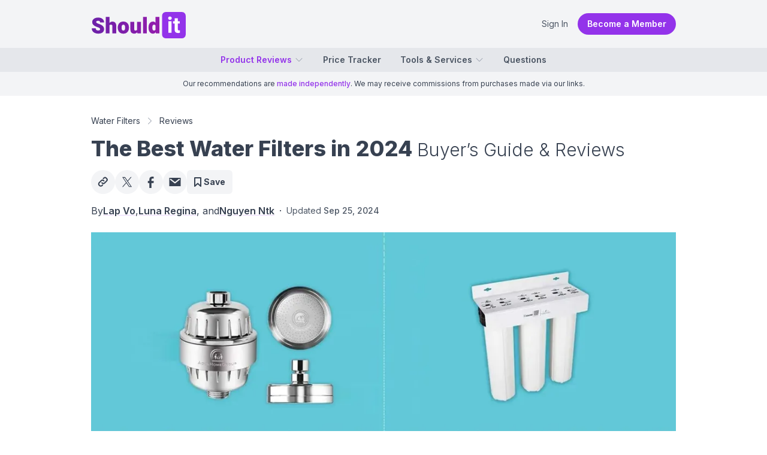

--- FILE ---
content_type: text/html; charset=utf-8
request_url: https://shouldit.com/water-filters/reviews/best/
body_size: 37613
content:
<!DOCTYPE html><html lang="en" class="__className_d65c78"><head><meta charSet="utf-8"/><meta name="viewport" content="width=device-width, initial-scale=1"/><link rel="preload" as="image" imageSrcSet="https://cdn.shouldit.com/reviews/images/water-filters/best-water-filters-2023-clf9dldad001qoy8814af96lj.jpg?w=640&amp;q=80 640w, https://cdn.shouldit.com/reviews/images/water-filters/best-water-filters-2023-clf9dldad001qoy8814af96lj.jpg?w=750&amp;q=80 750w, https://cdn.shouldit.com/reviews/images/water-filters/best-water-filters-2023-clf9dldad001qoy8814af96lj.jpg?w=828&amp;q=80 828w, https://cdn.shouldit.com/reviews/images/water-filters/best-water-filters-2023-clf9dldad001qoy8814af96lj.jpg?w=1080&amp;q=80 1080w, https://cdn.shouldit.com/reviews/images/water-filters/best-water-filters-2023-clf9dldad001qoy8814af96lj.jpg 1500w" imageSizes="(max-width: 640px) 100vw, 80vw" fetchPriority="high"/><link rel="stylesheet" href="/_next/static/css/0a13d10225a26b9d.css" data-precedence="next"/><link rel="stylesheet" href="/_next/static/css/51b89a9b3ee0da7d.css" data-precedence="next"/><link rel="preload" as="script" fetchPriority="low" href="/_next/static/chunks/webpack-b0d919a955e6633b.js"/><script src="/_next/static/chunks/fd9d1056-f121a534840c8f18.js" async=""></script><script src="/_next/static/chunks/7023-a334903675914973.js" async=""></script><script src="/_next/static/chunks/main-app-3197729b44676f11.js" async=""></script><script src="/_next/static/chunks/app/layout-0e2c71e2c0c40fe0.js" async=""></script><script src="/_next/static/chunks/146-8835aff1718a437f.js" async=""></script><script src="/_next/static/chunks/9109-26e9436acfa055bb.js" async=""></script><script src="/_next/static/chunks/51-17225262862426f9.js" async=""></script><script src="/_next/static/chunks/3191-2463753da0e2a44e.js" async=""></script><script src="/_next/static/chunks/5070-49ade472cb13b3b3.js" async=""></script><script src="/_next/static/chunks/app/%5Btopic%5D/reviews/best/page-3bf58579664895be.js" async=""></script><link rel="preload" href="//static.getclicky.com/js" as="script"/><title>The Best Water Filters in 2024 – Buyer’s Guide &amp; Reviews</title><meta name="description" content="We reviewed the Best Water Filters for every purpose: drinking, showering, backpacking, and more, so you don&#x27;t have to spend hours researching on the net."/><meta name="publisher" content="https://www.facebook.com/shouldit.official"/><meta name="robots" content="index, follow, max-video-preview:-1, max-image-preview:large, max-snippet:-1"/><meta name="pub_date" content="2022-12-22T17:00:00Z"/><meta name="content-language" content="en"/><meta name="geo_locale" content="US"/><link rel="canonical" href="https://shouldit.com/water-filters/reviews/best/"/><meta property="og:title" content="The Best Water Filters in 2024 – Buyer’s Guide &amp; Reviews"/><meta property="og:description" content="We reviewed the Best Water Filters for every purpose: drinking, showering, backpacking, and more, so you don&#x27;t have to spend hours researching on the net."/><meta property="og:url" content="https://shouldit.com/water-filters/reviews/best/"/><meta property="og:site_name" content="Shouldit"/><meta property="og:locale" content="en_US"/><meta property="og:image" content="https://cdn.shouldit.com/reviews/images/water-filters/best-water-filters-2023-clf9dldad001qoy8814af96lj.jpg"/><meta property="og:image:width" content="1500"/><meta property="og:image:height" content="1000"/><meta property="og:image:alt" content="Best Water Filters 2023"/><meta property="og:type" content="article"/><meta property="article:published_time" content="2022-12-22T17:00:00Z"/><meta property="article:modified_time" content="2024-09-25T04:34:19Z"/><meta property="article:author" content="https://www.facebook.com/shouldit.official"/><meta property="article:section" content="Water Filters"/><meta name="twitter:card" content="summary_large_image"/><meta name="twitter:site" content="@shoulditcom"/><meta name="twitter:title" content="The Best Water Filters in 2024 – Buyer’s Guide &amp; Reviews"/><meta name="twitter:description" content="We reviewed the Best Water Filters for every purpose: drinking, showering, backpacking, and more, so you don&#x27;t have to spend hours researching on the net."/><meta name="twitter:image" content="https://cdn.shouldit.com/reviews/images/water-filters/best-water-filters-2023-clf9dldad001qoy8814af96lj.jpg"/><meta name="twitter:image:width" content="1500"/><meta name="twitter:image:height" content="1000"/><meta name="twitter:image:alt" content="Best Water Filters 2023"/><link rel="shortcut" href="/icon/favicon-32x32.png" type="image/png" sizes="32x32"/><link rel="icon" href="/icon/favicon-16x16.png" type="image/png" sizes="16x16"/><link rel="icon" href="/icon/favicon-32x32.png" type="image/png" sizes="32x32"/><link rel="apple-touch-icon" href="/icon/apple-touch-icon.png" sizes="180x180"/><meta name="next-size-adjust"/><script src="/_next/static/chunks/polyfills-78c92fac7aa8fdd8.js" noModule=""></script><script>window.addEventListener('error', function(e) {
	var errorText = encodeURIComponent([
		'URL: ' + window.location.href,
		'UserAgent: ' + window.navigator.userAgent,
		e.message,
		'File: ' + e.filename,
		'Line: ' + e.lineno + ', Column: ' + e.colno,
		'Stack: ' + (e.error && e.error.stack || '(no stack trace)')
	].join('\n'));

	var client = new XMLHttpRequest();
	client.open('GET', 'https://shouldit.com/api/error/?text='+errorText);
	client.setRequestHeader('Content-Type', 'text/plain;charset=UTF-8');
    client.send();
})</script><script>!function(t){function e(){var e=this||self;e.globalThis=e,delete t.prototype._T_}"object"!=typeof globalThis&&(this?e():(t.defineProperty(t.prototype,"_T_",{configurable:!0,get:e}),_T_))}(Object);</script><style type="text/css"></style><script type="application/ld+json">{"@context":"https://schema.org","@graph":[{"@type":"Organization","@id":"https://shouldit.com/#organization","name":"Shouldit","url":"https://shouldit.com/","sameAs":["https://www.facebook.com/shouldit.official","https://www.youtube.com/@shouldit.official","https://www.tiktok.com/@shouldit.official","https://x.com/shoulditcom"],"logo":{"@type":"ImageObject","inLanguage":"en-US","url":"https://shouldit.com/images/svg/shouldit-logo.svg","width":158,"height":47,"caption":"Shouldit Logo"},"brand":"Shouldit","publishingPrinciples":"https://shouldit.com/product-review-procedures/"},{"@type":"WebSite","@id":"https://shouldit.com/#website","url":"https://shouldit.com/","name":"Shouldit: Product Reviews, Buying Advice and Amazon Price Tracker","description":"Your navigator in the world of products and trends. We deliver fun test-driven reviews that make decision-making a breeze.","publisher":{"@id":"https://shouldit.com/#organization"},"potentialAction":[{"@type":"SearchAction","target":{"@type":"EntryPoint","urlTemplate":"https://shouldit.com/?s={search_term_string}"},"query-input":"required name=search_term_string"}],"inLanguage":"en-US"},{"@type":"ImageObject","@id":"https://shouldit.com/water-filters/reviews/best/#primaryimage","inLanguage":"en-US","url":"https://cdn.shouldit.com/reviews/images/water-filters/best-water-filters-2023-clf9dldad001qoy8814af96lj.jpg","contentUrl":"https://cdn.shouldit.com/reviews/images/water-filters/best-water-filters-2023-clf9dldad001qoy8814af96lj.jpg","width":1500,"height":1000,"caption":"Best Water Filters 2023"},{"@type":"WebPage","@id":"https://shouldit.com/water-filters/reviews/best/","url":"https://shouldit.com/water-filters/reviews/best/","name":"The Best Water Filters in 2024 - Buyer’s Guide & Reviews","datePublished":"2022-12-22T17:00:00Z","dateModified":"2024-09-25T04:34:19Z","description":"We reviewed the Best Water Filters for every purpose: drinking, showering, backpacking, and more, so you don't have to spend hours researching on the net.","inLanguage":"en-US","potentialAction":[{"@type":"ReadAction","target":["https://shouldit.com/water-filters/reviews/best/"]}],"isPartOf":{"@id":"https://shouldit.com/#website"},"primaryImageOfPage":{"@id":"https://shouldit.com/water-filters/reviews/best/#primaryimage"},"breadcrumb":{"@id":"https://shouldit.com/water-filters/reviews/best/#breadcrumb"}},{"@type":"BreadcrumbList","@id":"https://shouldit.com/water-filters/reviews/best/#breadcrumb","itemListElement":[{"@type":"ListItem","position":1,"name":"Water Filters","item":"https://shouldit.com/water-filters/"},{"@type":"ListItem","position":2,"name":"Reviews","item":"https://shouldit.com/water-filters/reviews/"},{"@type":"ListItem","position":3,"name":"The Best Water Filters in 2024 - Buyer’s Guide & Reviews","item":"https://shouldit.com/water-filters/reviews/best/"}]},{"@type":"Article","@id":"https://shouldit.com/water-filters/reviews/best/#article","isPartOf":{"@id":"https://shouldit.com/water-filters/reviews/best/"},"mainEntityOfPage":{"@id":"https://shouldit.com/water-filters/reviews/best/"},"author":[{"@id":"https://shouldit.com/#/schema/person/2"},{"@id":"https://shouldit.com/#/schema/person/13"},{"@id":"https://shouldit.com/#/schema/person/9"}],"headline":"The Best Water Filters in 2024 - Buyer's Guide & Reviews","alternativeHeadline":"The Best Water Filters in 2024 – Buyer's Guide & Reviews","datePublished":"2022-12-22T17:00:00Z","dateModified":"2024-09-25T04:34:19Z","publisher":{"@id":"https://shouldit.com/#organization"},"image":{"@id":"https://shouldit.com/water-filters/reviews/best/#primaryimage"},"thumbnailUrl":"https://cdn.shouldit.com/reviews/images/water-filters/best-water-filters-2023-clf9dldad001qoy8814af96lj.jpg","articleSection":["Water Filters"],"inLanguage":"en-US","isAccessibleForFree":false,"hasPart":{"@type":"WebPageElement","isAccessibleForFree":false,"cssSelector":".paywall"}},{"@type":"Person","@id":"https://shouldit.com/#/schema/person/2","name":"Lap Vo","url":"https://shouldit.com/author/lapvo/"},{"@type":"Person","@id":"https://shouldit.com/#/schema/person/13","name":"Luna Regina","url":"https://shouldit.com/author/luna/"},{"@type":"Person","@id":"https://shouldit.com/#/schema/person/9","name":"Nguyen Ntk","url":"https://shouldit.com/author/nguyenntk/"}]}</script></head><body class="flex flex-col min-h-screen"><noscript><iframe src="https://www.googletagmanager.com/ns.html?id=GTM-TT2662LT" height="0" width="0" style="display:none;visibility:hidden"></iframe></noscript><header class="text-base antialiased border-b shadow md:shadow-none md:border-b-0 text-gray-600 bg-white md:bg-gray-100"><div class="flex items-center mx-auto max-w-xl md:max-w-2xl lg:max-w-5xl px-2 py-2 sm:py-4 sm:px-0 lg:px-6"><button class="md:hidden"><svg xmlns="http://www.w3.org/2000/svg" viewBox="0 0 24 24" fill="currentColor" aria-hidden="true" data-slot="icon" class="w-6 h-6" width="24" height="24" stroke-width="2"><path fill-rule="evenodd" d="M3 6.75A.75.75 0 0 1 3.75 6h16.5a.75.75 0 0 1 0 1.5H3.75A.75.75 0 0 1 3 6.75ZM3 12a.75.75 0 0 1 .75-.75h16.5a.75.75 0 0 1 0 1.5H3.75A.75.75 0 0 1 3 12Zm0 5.25a.75.75 0 0 1 .75-.75h16.5a.75.75 0 0 1 0 1.5H3.75a.75.75 0 0 1-.75-.75Z" clip-rule="evenodd"></path></svg></button><div class="ml-2 sm:ml-0 flex items-center"><a href="https://shouldit.com/" class="block bg-logo bg-no-repeat w-32 sm:w-40 h-10 sm:h-12" title="Shouldit"><span class="sr-only">Shouldit</span></a></div><div class="grow flex items-center justify-end gap-4 text-sm"><a href="/login/" class="cursor-pointer md:hover:bg-gray-100 md:px-4 md:py-2 md:rounded-full">Sign In</a><a href="/join/" class="bg-purple-600 hover:bg-purple-700 px-4 py-2 text-white font-semibold rounded-full hidden md:block">Become a Member</a></div></div><nav class="bg-gray-200 hidden md:block "><ul class="h-10 flex items-center justify-center mx-auto max-w-xl md:max-w-2xl lg:max-w-5xl px-2 sm:px-0 lg:px-6 text-sm font-semibold "><li class="relative"><a href="#" class="flex items-center hover:text-purple-500 text-purple-600">Product Reviews<!-- --> <svg xmlns="http://www.w3.org/2000/svg" viewBox="0 0 24 24" fill="currentColor" aria-hidden="true" data-slot="icon" width="16" height="16" class="ml-1 w-4 h-4 transition-all text-gray-400 stroke-2"><path fill-rule="evenodd" d="M12.53 16.28a.75.75 0 0 1-1.06 0l-7.5-7.5a.75.75 0 0 1 1.06-1.06L12 14.69l6.97-6.97a.75.75 0 1 1 1.06 1.06l-7.5 7.5Z" clip-rule="evenodd"></path></svg></a><ul class="absolute divide-y divide-gray-100 text-sm font-medium transform transition-all z-50 rounded-md bg-white ring-1 ring-slate-900/5 shadow-md w-60  overflow-hidden origin-top top-full mt-4 ease-in-out hidden opacity-0 scale-75"><li class="hover:bg-gray-50 px-4 py-2 hover:text-purple-500"><a href="/blenders/">Blenders</a></li><li class="hover:bg-gray-50 px-4 py-2 hover:text-purple-500"><a href="/toaster-ovens/">Toaster Ovens</a></li><li class="hover:bg-gray-50 px-4 py-2 hover:text-purple-500"><a href="/knife-sharpeners/">Knife Sharpeners</a></li><li class="hover:bg-gray-50 px-4 py-2 hover:text-purple-500"><a href="/waffle-makers/">Waffle Makers</a></li><li class="hover:bg-gray-50 px-4 py-2 hover:text-purple-500"><a href="/coffee-makers/">Coffee Makers</a></li><li class="hover:bg-gray-50 px-4 py-2 hover:text-purple-500"><a href="/garbage-disposals/">Garbage Disposals</a></li><li class="hover:bg-gray-50 px-4 py-2 hover:text-purple-500 text-purple-600"><a href="/water-filters/">Water Filters</a></li><li class="hover:bg-gray-50 px-4 py-2 hover:text-purple-500"><a href="/juicers/">Juicers</a></li><li class="hover:bg-gray-50 px-4 py-2 hover:text-purple-500"><a href="/kitchen-faucets/">Kitchen Faucets</a></li></ul></li><a href="/products/" class="ml-8 flex items-center hover:text-purple-500">Price Tracker</a><li class="relative"><a href="#" class="ml-8 flex items-center hover:text-purple-500">Tools &amp; Services<!-- --> <svg xmlns="http://www.w3.org/2000/svg" viewBox="0 0 24 24" fill="currentColor" aria-hidden="true" data-slot="icon" width="16" height="16" class="ml-1 w-4 h-4 transition-all text-gray-400 stroke-2"><path fill-rule="evenodd" d="M12.53 16.28a.75.75 0 0 1-1.06 0l-7.5-7.5a.75.75 0 0 1 1.06-1.06L12 14.69l6.97-6.97a.75.75 0 1 1 1.06 1.06l-7.5 7.5Z" clip-rule="evenodd"></path></svg></a><ul class="absolute divide-y divide-gray-100 text-sm font-medium transform transition-all z-50 rounded-md bg-white ring-1 ring-slate-900/5 shadow-md w-60  overflow-hidden origin-top top-full mt-4 ease-in-out hidden opacity-0 scale-75"><li class="hover:bg-gray-50 px-4 py-2 hover:text-purple-500"><a href="#">Price Tracker</a></li><li class="hover:bg-gray-50 px-4 py-2 hover:text-purple-500"><a href="#">Save Products</a></li><li class="hover:bg-gray-50 px-4 py-2 hover:text-purple-500"><a href="#">Custom Ratings</a></li></ul></li><a href="/questions/" class="ml-8 flex items-center hover:text-purple-500">Questions</a></ul></nav></header><main class="text-base antialiased text-gray-700"><div class="text-xs bg-gray-100 leading-5 md:leading-6 py-2 text-gray-700 text-center px-2">Our recommendations are <a href="/product-review-procedures/" title="Product Review Procedures" class="text-purple-600 font-medium">made independently</a>. We may receive commissions from purchases made via our links.</div><article class="mx-auto max-w-xl md:max-w-2xl lg:max-w-5xl px-2 sm:px-0 lg:px-6"><header class="pb-4 md:pb-6"><nav><ol class="flex flex-nowrap items-center text-sm capitalize mt-4 md:mt-8 "><li class="flex items-center"><a href="https://shouldit.com/water-filters/" class=" hover:text-purple-600">Water Filters</a><svg xmlns="http://www.w3.org/2000/svg" viewBox="0 0 24 24" fill="currentColor" aria-hidden="true" data-slot="icon" width="24" height="24" class="flex-shrink-0 h-4 w-4 text-gray-400 mx-1 sm:mx-2"><path fill-rule="evenodd" d="M16.28 11.47a.75.75 0 0 1 0 1.06l-7.5 7.5a.75.75 0 0 1-1.06-1.06L14.69 12 7.72 5.03a.75.75 0 0 1 1.06-1.06l7.5 7.5Z" clip-rule="evenodd"></path></svg></li><li class="flex items-center"><a href="https://shouldit.com/water-filters/reviews/" class=" hover:text-purple-600">Reviews</a></li></ol></nav><h1 class="text-3xl md:text-4xl font-extrabold my-4">The Best Water Filters in 2024 <span class="font-light text-2xl md:text-3xl">Buyer’s Guide &amp; Reviews</span></h1><div class="flex flex-wrap lg:flex-nowrap gap-4"><button class="header-social-btn"><svg class="w-6 h-6 -mx-1" viewBox="0 0 24 24" fill="none" xmlns="http://www.w3.org/2000/svg"><g> <path d="M11.0256 17.143L10.2899 17.8787C9.11829 19.0503 7.21879 19.0503 6.04722 17.8787L5.59012 17.4216C4.41855 16.25 4.41855 14.3505 5.59012 13.179L8.90425 9.86482C10.0758 8.69325 11.9753 8.69325 13.1469 9.86482L13.3754 10.0934" stroke="currentColor" stroke-width="2" stroke-linecap="round" stroke-linejoin="round"></path> <path d="M12.4433 6.32578L13.179 5.59006C14.3506 4.41849 16.2501 4.41849 17.4217 5.59006L17.8788 6.04716C19.0503 7.21873 19.0503 9.11823 17.8787 10.2898L14.5646 13.6039C13.393 14.7755 11.4936 14.7755 10.322 13.6039L10.0934 13.3754" stroke="currentColor" stroke-width="2" stroke-linecap="round" stroke-linejoin="round"></path> </g></svg></button><a rel="noopener noreferrer nofollow" target="_blank" class="header-social-btn" href="https://x.com/intent/post?text=The%20Best%20Water%20Filters%20in%202024%20%E2%80%94%20Buyer%E2%80%99s%20Guide%20%26%20Reviews %7C Shouldit&amp;amp;url=https://shouldit.com/water-filters/reviews/best/&amp;amp;via=shoulditcom"><svg class="w-5 h-5" fill="currentColor" xmlns="http://www.w3.org/2000/svg" viewBox="0 0 1200 1227" aria-hidden="true"><path fill-rule="evenodd" clip-rule="evenodd" d="M714.163 519.284L1160.89 0H1055.03L667.137 450.887L357.328 0H0L468.492 681.821L0 1226.37H105.866L515.491 750.218L842.672 1226.37H1200L714.137 519.284H714.163ZM569.165 687.828L521.697 619.934L144.011 79.6944H306.615L611.412 515.685L658.88 583.579L1055.08 1150.3H892.476L569.165 687.854V687.828Z"></path></svg></a><a rel="noopener noreferrer nofollow" target="_blank" class="header-social-btn" href="https://facebook.com/sharer/sharer.php?u=https://shouldit.com/water-filters/reviews/best/"><svg class="w-5 h-5" fill="currentColor" xmlns="http://www.w3.org/2000/svg" viewBox="0 0 10 18"><path d="M2.54596 18.9407V10.4917H0.3125V7.45174H2.54596V4.85294C2.54596 2.8125 3.86489 0.9375 6.90602 0.9375C8.13649 0.9375 9.04527 1.05584 9.04527 1.05584L8.97518 3.89476C8.97518 3.89476 8.04687 3.88672 7.0324 3.88672C5.9375 3.88672 5.76172 4.39223 5.76172 5.22978V7.45174H9.0625L8.91889 10.4917H5.76172V18.9407H2.54596Z"></path></svg></a><a rel="noopener noreferrer nofollow" target="_blank" class="header-social-btn" href="mailto:?subject=Shouldit: The%20Best%20Water%20Filters%20in%202024%20%E2%80%94%20Buyer%E2%80%99s%20Guide%20%26%20Reviews&amp;body=The%20Best%20Water%20Filters%20in%202024%20%E2%80%94%20Buyer%E2%80%99s%20Guide%20%26%20Reviews%0D%0A%0D%0Ahttps://shouldit.com/water-filters/reviews/best/"><svg class="w-6 h-6 -mx-0.5" fill="currentColor" xmlns="http://www.w3.org/2000/svg" viewBox="0 0 18 14"><path d="M16.2501 3.53103L16.2604 3.54025L9.52672 8.93256C9.35786 9.06665 9.14958 9.13454 8.94472 9.13454C8.739 9.13454 8.53072 9.06665 8.36186 8.93256L1.62815 3.54025L1.63844 3.53103C1.61872 3.51762 1.61186 3.49835 1.59644 3.48326V2.24707H2.91301L8.94472 7.07534L14.9764 2.24707H16.2921V3.48326C16.2767 3.49835 16.2699 3.51762 16.2501 3.53103ZM0.375 13.3214H17.5179V0.75H0.375V13.3214Z"></path></svg></a><button class="flex items-center justify-center rounded-md h-8 p-2 px-3 md:h-10 md:p-3 bg-gray-100 text-gray-700 font-bold text-sm gap-1 cursor-not-allowed"><svg class="w-4 h-4" fill="currentColor" xmlns="http://www.w3.org/2000/svg"><path fill-rule="evenodd" clip-rule="evenodd" d="M0 1a1 1 0 011-1h10a1 1 0 011 1v14a1 1 0 01-1.67.743L6 11.84l-4.33 3.902A1 1 0 010 15V1zm2 1v10.753l3.33-3a1 1 0 011.34 0l3.33 3V2H2z"></path></svg>Save</button></div><div class="mt-4 leading-6 md:leading-8"><div class="text-sm md:text-base flex gap-1 items-center flex-wrap">By <a rel="author" href="https://shouldit.com/author/lapvo/" class="font-semibold underline underline-offset-2 decoration-purple-200 hover:text-purple-600 hover:decoration-purple-300">Lap Vo</a>, <a rel="author" href="https://shouldit.com/author/luna/" class="font-semibold underline underline-offset-2 decoration-purple-200 hover:text-purple-600 hover:decoration-purple-300">Luna Regina</a>, and <a rel="author" href="https://shouldit.com/author/nguyenntk/" class="font-semibold underline underline-offset-2 decoration-purple-200 hover:text-purple-600 hover:decoration-purple-300">Nguyen Ntk</a><span class="px-2">·</span><span class="text-sm text-gray-600">Updated <time dateTime="2024-09-25T04:34:19Z" class="font-medium">Sep 25, 2024</time></span></div></div></header><figure class=" relative mb-6 sm:mb-10 overflow-hidden"><img alt="Best Water Filters 2023" fetchPriority="high" width="980" height="550" decoding="async" data-nimg="1" class="aspect-[3/2] md:aspect-[16/9] object-cover object-center" style="color:transparent" sizes="(max-width: 640px) 100vw, 80vw" srcSet="https://cdn.shouldit.com/reviews/images/water-filters/best-water-filters-2023-clf9dldad001qoy8814af96lj.jpg?w=640&amp;q=80 640w, https://cdn.shouldit.com/reviews/images/water-filters/best-water-filters-2023-clf9dldad001qoy8814af96lj.jpg?w=750&amp;q=80 750w, https://cdn.shouldit.com/reviews/images/water-filters/best-water-filters-2023-clf9dldad001qoy8814af96lj.jpg?w=828&amp;q=80 828w, https://cdn.shouldit.com/reviews/images/water-filters/best-water-filters-2023-clf9dldad001qoy8814af96lj.jpg?w=1080&amp;q=80 1080w, https://cdn.shouldit.com/reviews/images/water-filters/best-water-filters-2023-clf9dldad001qoy8814af96lj.jpg 1500w" src="https://cdn.shouldit.com/reviews/images/water-filters/best-water-filters-2023-clf9dldad001qoy8814af96lj.jpg"/></figure><div class="md:max-w-2xl lg:max-w-4xl mx-auto"><div class="prose text-gray-700 grow max-w-none break-words"><p>When it comes to residential water filters, if you spend a bit of time researching, you can get very effective filters for the intended purpose without bleeding your wallet dry.</p><p>Not everyone has the time for research. That&#x27;s why we are here to help you pick the <strong>best water filters</strong> <strong>and filtration systems</strong> for any intended purpose. </p><p>Before getting a household filtration device, it’s important to determine what the filter should remove by getting your water tested.</p><h2 id="best-residential-water-filter-review">Best Residential Water Filter Review</h2><p>Once you’ve determined the level of contamination your water is in, you can now decide how clean you want it, and which <a href="https://shouldit.com/water-filters/tips/types-of-water-filters/" target="_blank">type of filters</a> to choose.</p><p>Given that there will also be differences not only in method of filtration and capability, but also in size, point and manner of installation among the filters, it can sometimes be difficult to pick out the exact one you’re looking for. That’s why we thought some recommendation and review could be helpful.</p><div class="p-4 bg-gray-100 flex flex-col gap-4 "><div class="flex flex-col"><strong class="text-sm uppercase font-bold">Best for Family of Three</strong><div class="text-base leading-8"><a href="https://www.amazon.com/dp/B016LLLXJS/ref=as_li_ss_tl?ie=UTF8&amp;linkCode=ll1&amp;tag=lunagwfp1-20&amp;linkId=7d331f7ef9bdd5355e0d87a14492ad67" class="underline-offset-4 font-medium py-0.5" target="_blank" rel="noopener noreferrer nofollow sponsored">Aquagear 8-Cup Water Filter Pitcher at Amazon</a></div><a href="#best-for-family-three-aquagear-8-cup-water-filter-pitcher" class="no-underline hover:underline underline-offset-2 text-gray-600 font-normal py-0.5"><span class="text-sky-500 font-bold">↓</span> Jump to Review</a></div><div class="flex flex-col"><strong class="text-sm uppercase font-bold">Best for Family of Six</strong><div class="text-base leading-8"><a href="https://www.amazon.com/dp/B002R8ON3I/ref=as_li_ss_tl?ie=UTF8&amp;linkCode=ll1&amp;tag=lunaggwf1-20&amp;linkId=31f09645fff5f5887b7087a257ccc745&amp;language=en_US" class="underline-offset-4 font-medium py-0.5" target="_blank" rel="noopener noreferrer nofollow sponsored">Royal Berkey Gravity-Fed Water Filter System at Amazon</a></div><a href="#best-for-family-six-royal-berkey-gravity-fed-water-filter-system" class="no-underline hover:underline underline-offset-2 text-gray-600 font-normal py-0.5"><span class="text-sky-500 font-bold">↓</span> Jump to Review</a></div><div class="flex flex-col"><strong class="text-sm uppercase font-bold">Best UnderSink Water Filter</strong><div class="text-base leading-8"><a href="https://www.amazon.com/dp/B00N2941T2/ref=as_li_ss_tl?ie=UTF8&amp;linkCode=ll1&amp;tag=lunaguswf1-20&amp;linkId=dff29599f42f50912959c02fcee501bc&amp;th=1" class="underline-offset-4 font-medium py-0.5" target="_blank" rel="noopener noreferrer nofollow sponsored">Home Master Artesian Reverse Osmosis System at Amazon</a></div><a href="#best-undersink-water-filter-home-master-artesian-reverse-osmosis-system" class="no-underline hover:underline underline-offset-2 text-gray-600 font-normal py-0.5"><span class="text-sky-500 font-bold">↓</span> Jump to Review</a></div><div class="flex flex-col"><strong class="text-sm uppercase font-bold">Best Faucet Water Filter</strong><div class="text-base leading-8"><a href="https://www.amazon.com/dp/B00006WNMI/ref=as_li_ss_tl?ie=UTF8&amp;linkCode=ll1&amp;tag=lunagfwf1-20&amp;linkId=d3729de070f29bde49f0fb788e2528f4&amp;language=en_US&amp;th=1" class="underline-offset-4 font-medium py-0.5" target="_blank" rel="noopener noreferrer nofollow sponsored">Culligan FM-15A Faucet Mount Filter at Amazon</a></div><a href="#best-faucet-water-filter-culligan-fm-15a-faucet-mount-filter" class="no-underline hover:underline underline-offset-2 text-gray-600 font-normal py-0.5"><span class="text-sky-500 font-bold">↓</span> Jump to Review</a></div><div class="flex flex-col"><strong class="text-sm uppercase font-bold">Best Whole House System for Well Water</strong><div class="text-base leading-8"><a href="https://www.amazon.com/dp/B005A3WOOC/ref=as_li_ss_tl?ie=UTF8&amp;linkCode=ll1&amp;tag=lunagwhwf2-20&amp;linkId=b9278552ff797b4ec7341d898f59e6c6" class="underline-offset-4 font-medium py-0.5" target="_blank" rel="noopener noreferrer nofollow sponsored">Home Master Whole House 3-Stage Water Filter at Amazon</a></div><a href="#best-whole-house-system-for-well-water-home-master-whole-house-3-stage-water-filter" class="no-underline hover:underline underline-offset-2 text-gray-600 font-normal py-0.5"><span class="text-sky-500 font-bold">↓</span> Jump to Review</a></div><div class="flex flex-col"><strong class="text-sm uppercase font-bold">Best Under Sink System for Well Water</strong><div class="text-base leading-8"><a href="https://www.amazon.com/dp/B00N2941N8/ref=as_li_ss_tl?ie=UTF8&amp;linkCode=ll1&amp;tag=lunagrofs4-20&amp;linkId=6257902d32084111ea5f0f71669938b7&amp;language=en_US" class="underline-offset-4 font-medium py-0.5" target="_blank" rel="noopener noreferrer nofollow sponsored">Home Master HydroPerfection Water Filter at Amazon</a></div><a href="#best-under-sink-system-for-well-water-home-master-hydroperfection-water-filter" class="no-underline hover:underline underline-offset-2 text-gray-600 font-normal py-0.5"><span class="text-sky-500 font-bold">↓</span> Jump to Review</a></div><div class="flex flex-col"><strong class="text-sm uppercase font-bold">Best Water Softener for Hard Water</strong><div class="text-base leading-8"><a href="https://www.amazon.com/dp/B00OGN3162/ref=as_li_ss_tl?ie=UTF8&amp;linkCode=ll1&amp;tag=lunagws2-20&amp;linkId=9a9f7a317e41f520dfd5efa288ae084f&amp;language=en_US" class="underline-offset-4 font-medium py-0.5" target="_blank" rel="noopener noreferrer nofollow sponsored">Fleck 5600SXT 48,000 Grain Water Softener at Amazon</a></div><a href="#best-water-softener-for-hard-water-fleck-5600sxt-48-000-grain-water-softener" class="no-underline hover:underline underline-offset-2 text-gray-600 font-normal py-0.5"><span class="text-sky-500 font-bold">↓</span> Jump to Review</a></div><div class="flex flex-col"><strong class="text-sm uppercase font-bold">Best Shower Filter for Hair And Skin</strong><div class="text-base leading-8"><a href="https://www.amazon.com/dp/B01M62IRCV?th=1&amp;linkCode=ll1&amp;tag=lunagsf1-20&amp;linkId=273ec48d062a08d125765e2f3a0bbcea&amp;language=en_US&amp;ref_=as_li_ss_tl" class="underline-offset-4 font-medium py-0.5" target="_blank" rel="noopener noreferrer nofollow sponsored">AquaHomeGroup 15-Stage Shower Filter at Amazon</a></div><a href="#best-shower-filter-for-hair-skin-aquahomegroup-15-stage-shower-filter" class="no-underline hover:underline underline-offset-2 text-gray-600 font-normal py-0.5"><span class="text-sky-500 font-bold">↓</span> Jump to Review</a></div><div class="flex flex-col"><strong class="text-sm uppercase font-bold">Best Mini Filter for Backpackers</strong><div class="text-base leading-8"><a href="https://www.amazon.com/dp/B005EHPVQW/ref=as_li_ss_tl?ie=UTF8&amp;linkCode=ll1&amp;tag=lunagwf10-20&amp;linkId=6a362998fe026d0b17fc93b00c5b8469&amp;language=en_US&amp;th=1" class="underline-offset-4 font-medium py-0.5" target="_blank" rel="noopener noreferrer nofollow sponsored">Sawyer Products PointOne Squeeze Water Filter at Amazon</a></div><a href="#best-mini-filter-for-backpackers-sawyer-products-pointone-squeeze-water-filter" class="no-underline hover:underline underline-offset-2 text-gray-600 font-normal py-0.5"><span class="text-sky-500 font-bold">↓</span> Jump to Review</a></div><div class="flex flex-col"><strong class="text-sm uppercase font-bold">Best Portable Filter for Car</strong><div class="text-base leading-8"><a href="https://www.amazon.com/dp/B01N1O140Q/ref=as_li_ss_tl?ie=UTF8&amp;linkCode=ll1&amp;tag=lunagwf11-20&amp;linkId=c08b366a1bc970450bf225fcc622098c&amp;language=en_US" class="underline-offset-4 font-medium py-0.5" target="_blank" rel="noopener noreferrer nofollow sponsored">Travel Berkey Water Filter at Amazon</a></div><a href="#best-portable-filter-for-car-travel-berkey-water-filter" class="no-underline hover:underline underline-offset-2 text-gray-600 font-normal py-0.5"><span class="text-sky-500 font-bold">↓</span> Jump to Review</a></div><div class="flex flex-col"><strong class="text-sm uppercase font-bold">Best Pool Water Filter</strong><div class="text-base leading-8"><a href="https://www.amazon.com/dp/B00GSPHSVU/ref=as_li_ss_tl?ie=UTF8&amp;linkCode=ll1&amp;tag=lunagwf12-20&amp;linkId=9860f6b415724ace0ff0a6c0d828a120&amp;language=en_US&amp;th=1" class="underline-offset-4 font-medium py-0.5" target="_blank" rel="noopener noreferrer nofollow sponsored">Intex Krystal Clear Sand Filter Pump at Amazon</a></div><a href="#best-pool-water-filter-intex-krystal-clear-sand-filter-pump" class="no-underline hover:underline underline-offset-2 text-gray-600 font-normal py-0.5"><span class="text-sky-500 font-bold">↓</span> Jump to Review</a></div><div class="flex flex-col"><strong class="text-sm uppercase font-bold">Best Water Softener for Small Pools</strong><div class="text-base leading-8"><a href="https://www.amazon.com/dp/B000NG3YJU?&amp;linkCode=ll1&amp;tag=lunagws4-20&amp;linkId=ec84e3323119bdb5fc463724abe41c5f&amp;language=en_US&amp;ref_=as_li_ss_tl" class="underline-offset-4 font-medium py-0.5" target="_blank" rel="noopener noreferrer nofollow sponsored">Pelican NaturSoft Salt-Free Water Softeners at Amazon</a></div><a href="#best-water-softener-for-small-pools-pelican-natursoft-salt-free-water-softeners" class="no-underline hover:underline underline-offset-2 text-gray-600 font-normal py-0.5"><span class="text-sky-500 font-bold">↓</span> Jump to Review</a></div></div><h3 class="mt-12" id="best-for-family-three-aquagear-8-cup-water-filter-pitcher"><a href="https://shouldit.com/buy/294-aquagear-water-filter-pitcher-lead-chlorine-pfoa-pfos-microplastics-filter/?merchant=amazon" target="_blank" class="font-bold text-gray-800" rel="noopener noreferrer nofollow sponsored">Best for Family of Three: Aquagear 8-Cup Water Filter Pitcher</a></h3><p></p><div class="grid grid-cols-1 md:grid-cols-2 gap-4 max-w-3xl"><div class="rounded shadow border border-gray-200 overflow-hidden aspect-square relative"><a href="https://shouldit.com/buy/294-aquagear-water-filter-pitcher-lead-chlorine-pfoa-pfos-microplastics-filter/?merchant=amazon" target="_blank" class="font-bold text-gray-800" rel="noopener noreferrer nofollow sponsored"><img alt="Best 8 Cup Aquagearwater Purifier Pitcher" loading="lazy" width="600" height="400" decoding="async" data-nimg="1" class="my-0 aspect-square object-cover object-center" style="color:transparent" sizes="50vw" srcSet="https://cdn.shouldit.com/reviews/images/water-filters/aquagear-8-cup-water-filter-pitcher-cldva4e6k0006de884t0k3qv9.jpg?w=384&amp;q=80 384w, https://cdn.shouldit.com/reviews/images/water-filters/aquagear-8-cup-water-filter-pitcher-cldva4e6k0006de884t0k3qv9.jpg?w=640&amp;q=80 640w, https://cdn.shouldit.com/reviews/images/water-filters/aquagear-8-cup-water-filter-pitcher-cldva4e6k0006de884t0k3qv9.jpg?w=750&amp;q=80 750w, https://cdn.shouldit.com/reviews/images/water-filters/aquagear-8-cup-water-filter-pitcher-cldva4e6k0006de884t0k3qv9.jpg?w=828&amp;q=80 828w, https://cdn.shouldit.com/reviews/images/water-filters/aquagear-8-cup-water-filter-pitcher-cldva4e6k0006de884t0k3qv9.jpg?w=1080&amp;q=80 1080w, https://cdn.shouldit.com/reviews/images/water-filters/aquagear-8-cup-water-filter-pitcher-cldva4e6k0006de884t0k3qv9.jpg 1500w" src="https://cdn.shouldit.com/reviews/images/water-filters/aquagear-8-cup-water-filter-pitcher-cldva4e6k0006de884t0k3qv9.jpg"/></a></div><div class="prose-ul:m-2 prose-li:my-0.5 flex flex-col gap-4 text-gray-600"><div class="marker:text-sky-500 md:!mt-0  rounded shadow border border-sky-300 overflow-hidden"><div class="bg-sky-200 px-4 py-1.5 font-bold text-sky-800">What We Like</div><ul><li>BPA-free, DPA-approved material</li><li>Reduces fluoride, chloramine, mercury in drinking water</li><li>Long filter life</li><li>Lifetime guarantee – free replacement if breaks</li></ul></div><div class="marker:text-red-500 !mb-0 rounded shadow p-0 pb-1 border border-red-300 overflow-hidden"><div class="bg-red-200 px-4 py-1.5 font-bold text-red-800">What We Don’t Like</div><ul><li>Manual filling required</li><li>Small capacity, not suitable for large families</li><li>No filter life indicator</li></ul></div></div></div><p>At almost triple the price of any of the Brita or Pur filters of the same size, the Aquagear is still surpassing the big names to become the new star in the world of water pitcher filters.</p><p>It isn’t NSF certified, but the US-made 5-stage filter is certified by an independent lab to <strong>meet and surpass NSF standard 42</strong> for improvement of water taste and smell. It also meets <strong>standard 53 for lead removal</strong>, which is rare among filter pitchers. As small as it may look, the cartridge filters water to reduce 90 to 99% of fluoride, chloramine, mercury, and a plethora of other contaminants.</p><div><figure class="paywall relative z-10 sm:float-right sm:!my-0 sm:ml-4 w-full md:max-w-[320px]"><img alt="Hand holding Aquagear filter pitcher and pouring water to glass" loading="lazy" width="420" height="280" decoding="async" data-nimg="1" class="my-0 object-center object-cover aspect-[16/9] md:aspect-square overflow-hidden" style="color:transparent" sizes="(max-width: 640px) 100vw,(max-width: 768px) 50vw,50vw" srcSet="https://cdn.shouldit.com/reviews/images/water-filters/aquagear-water-filter-pitcher-dispensing-cljxsfroi000isi8800qshpyq.jpg?w=384&amp;q=80 384w, https://cdn.shouldit.com/reviews/images/water-filters/aquagear-water-filter-pitcher-dispensing-cljxsfroi000isi8800qshpyq.jpg?w=640&amp;q=80 640w, https://cdn.shouldit.com/reviews/images/water-filters/aquagear-water-filter-pitcher-dispensing-cljxsfroi000isi8800qshpyq.jpg?w=750&amp;q=80 750w, https://cdn.shouldit.com/reviews/images/water-filters/aquagear-water-filter-pitcher-dispensing-cljxsfroi000isi8800qshpyq.jpg?w=828&amp;q=80 828w, https://cdn.shouldit.com/reviews/images/water-filters/aquagear-water-filter-pitcher-dispensing-cljxsfroi000isi8800qshpyq.jpg?w=1080&amp;q=80 1080w, https://cdn.shouldit.com/reviews/images/water-filters/aquagear-water-filter-pitcher-dispensing-cljxsfroi000isi8800qshpyq.jpg 1500w" src="https://cdn.shouldit.com/reviews/images/water-filters/aquagear-water-filter-pitcher-dispensing-cljxsfroi000isi8800qshpyq.jpg"/><figcaption class="text-center">Aquagear Water Filter Pitcher Dispensing</figcaption></figure></div><p>The secret is the numerous <strong>2-micron pores</strong> in the filtration materials, which trap the pollutants as water passes through it.</p><p>The water filter pitcher can hold <strong>8 cups, or half a gallon,</strong> of water at a time - the recommended amount for one person to drink per day. Doesn’t matter if you’re a large family: refilling is fast and easy, as the pitcher has a lid with a pressure valve on the top. The whole item is made with <strong>BPA-free, DPA-approved food grade materials</strong>, and is 100% recyclable.</p><p>Its 5-stage filter can handle <strong>150 gallons</strong> of tap water in its lifetime. It’s a turtle of the category, lasting for <strong>a good half year</strong>. Others typically can only survive for 2 to 3 months before a replacement is required.</p><p>One thing to note: While this pitcher filter is very effective for tap water, it doesn’t have the capacity to handle well water. Well water, which comes with algae, microorganisms, and heavy metals, requires larger and stronger filters, which we will also cover later in this article.</p><p>Taking about 1.5 minutes for every cup of filtered water, the 8-cup Aquagear is the <strong>perfect pitcher for a household of three or smaller</strong>. You have fresh water 24/7 without the fuss of installation or too much pain on the budget.</p><p><strong>Price at time of publish: $126.27</strong></p><ul><li><strong>Capacity: </strong>10 cups</li><li><strong>Certifications:</strong> ISO 17025 Lab tested</li><li><strong>Target contaminants:</strong> lead, chlorine, microplastics</li><li><strong>Weight: </strong>2.33 lbs</li><li><strong>Dimensions: </strong>11L x 6W x 11H inches</li><li><strong>Warranty:</strong> Lifetime guarantee</li></ul><div class="flex flex-col md:flex-row gap-4 items-center font-medium text-sm max-w-3xl text-center"><a href="https://shouldit.com/buy/294-aquagear-water-filter-pitcher-lead-chlorine-pfoa-pfos-microplastics-filter/?merchant=amazon" rel="noopener noreferrer nofollow sponsored" target="_blank" class="w-full sm:w-1/3 rounded px-4 py-2 bg-red-600/90 border-b-2 border-red-700 hover:bg-red-600 focus:outline-none focus:ring-0 text-white no-underline">View on Amazon </a><a href="https://shouldit.com/buy/294-aquagear-water-filter-pitcher-lead-chlorine-pfoa-pfos-microplastics-filter/?merchant=brand" rel="noopener noreferrer nofollow sponsored" target="_blank" class="w-full sm:w-1/3 rounded px-4 py-2 bg-red-600/90 border-b-2 border-red-700 hover:bg-red-600 focus:outline-none focus:ring-0 text-white no-underline">View on Aquagear </a></div><h3 class="mt-12" id="best-for-family-six-royal-berkey-gravity-fed-water-filter-system"><a href="https://shouldit.com/buy/410-royal-berkey-gravity-fed-water-filter-system-3-25-gallon/?merchant=amazon" target="_blank" class="font-bold text-gray-800" rel="noopener noreferrer nofollow sponsored">Best for Family of Six: Royal Berkey Gravity-Fed Water Filter System</a></h3><p></p><div class="grid grid-cols-1 md:grid-cols-2 gap-4 max-w-3xl"><div class="rounded shadow border border-gray-200 overflow-hidden aspect-square relative"><a href="https://shouldit.com/buy/410-royal-berkey-gravity-fed-water-filter-system-3-25-gallon/?merchant=amazon" target="_blank" class="font-bold text-gray-800" rel="noopener noreferrer nofollow sponsored"><img alt="Big Berkey Gravity-Fed Water Filter Review" loading="lazy" width="600" height="400" decoding="async" data-nimg="1" class="my-0 aspect-square object-cover object-center" style="color:transparent" sizes="50vw" srcSet="https://cdn.shouldit.com/reviews/images/water-filters/big-berkey-gravity-fed-water-filter-cldvaaekd0007de880uda0ugo.jpg?w=384&amp;q=80 384w, https://cdn.shouldit.com/reviews/images/water-filters/big-berkey-gravity-fed-water-filter-cldvaaekd0007de880uda0ugo.jpg?w=640&amp;q=80 640w, https://cdn.shouldit.com/reviews/images/water-filters/big-berkey-gravity-fed-water-filter-cldvaaekd0007de880uda0ugo.jpg?w=750&amp;q=80 750w, https://cdn.shouldit.com/reviews/images/water-filters/big-berkey-gravity-fed-water-filter-cldvaaekd0007de880uda0ugo.jpg?w=828&amp;q=80 828w, https://cdn.shouldit.com/reviews/images/water-filters/big-berkey-gravity-fed-water-filter-cldvaaekd0007de880uda0ugo.jpg?w=1080&amp;q=80 1080w, https://cdn.shouldit.com/reviews/images/water-filters/big-berkey-gravity-fed-water-filter-cldvaaekd0007de880uda0ugo.jpg 1500w" src="https://cdn.shouldit.com/reviews/images/water-filters/big-berkey-gravity-fed-water-filter-cldvaaekd0007de880uda0ugo.jpg"/></a></div><div class="prose-ul:m-2 prose-li:my-0.5 flex flex-col gap-4 text-gray-600"><div class="marker:text-sky-500 md:!mt-0  rounded shadow border border-sky-300 overflow-hidden"><div class="bg-sky-200 px-4 py-1.5 font-bold text-sky-800">What We Like</div><ul><li>Portable</li><li>Handles fluoride, arsenic, and reduces other metals and chemicals</li><li>Durable material</li><li>Long filter life</li><li>Stainless steel bottle included</li></ul></div><div class="marker:text-red-500 !mb-0 rounded shadow p-0 pb-1 border border-red-300 overflow-hidden"><div class="bg-red-200 px-4 py-1.5 font-bold text-red-800">What We Don’t Like</div><ul><li>Requires manual filling</li><li>Requires manual tracking of replacement time</li></ul></div></div></div><p>This Royal Berkey beast comes with <strong>fluoride and arsenic filters</strong>, and the famous Black Berkey purification elements that are certified by State and EPA accredited laboratories to surpass <a href="http://www.nsf.org/consumer-resources/water-quality/water-filters-testing-treatment/standards-water-treatment-systems" rel="nofollow noopener noreferrer" target="_blank">NSF International Standard 53</a>. </p><p>These elements can remove more than <strong>99.99% of pathogenic bacteria</strong> such as E.coli, and are claimed to mechanically remove red food color, which is unique for a filter of its type. Pure water, that’s what it promises.</p><p>With effectiveness being a priority, the Royal Berkey takes its time to process the water. It generally takes one to two hours to finish a batch of 3.25 gallons - that’s about 3 minutes for every cup of filtered water.</p><p>So basically, it’s an Internet Explorer when it comes to speed. Yet, you can’t complain about the quality of water it produces. Check that it’s refilled at night, and you’ll be good to go.</p><p>Replacing the filters on this system is slightly trickier compared to simple filters, with which you normally just have to throw a whole cartridge away and lock a new one in. In addition, each of the filtration elements has a different life span, so you will have to take notes and keep a careful track of when you should replace which component.</p><p>Don’t worry too much, though. Filter replacements are very easily available on Amazon. Plus, the ones that need changing most often are the Berkey PF-2 elements, and they can handle 1000 gallons of water before retirement. Given the generous chamber size (3.25 gal), this Berkey can keep a household of six or more people well hydrated with one refill per day, so those elements may last a good one year.</p><p>The Black elements, meanwhile, have a whopping lifespan of 6000 gallons in total. It’s going to take a few years before you need to buy a new pair.</p><p><strong>Price at time of publish: $525.99</strong></p><ul><li><strong>Capacity:</strong> 3.25 gallons/session</li><li><strong>Purification method:</strong> Unique proprietary blend</li><li><strong>Removes TDS:</strong> No</li><li><strong>Target contaminants:</strong> heavy metals (Uranium, lead, mercury, arsenic, etc)</li><li><strong>Dimensions:</strong> 9.5D x 9.5W x 23H inches</li><li><strong>Warranty:</strong> N/A</li></ul><div class="flex flex-col md:flex-row gap-4 items-center font-medium text-sm max-w-3xl text-center"><a href="https://shouldit.com/buy/410-royal-berkey-gravity-fed-water-filter-system-3-25-gallon/?merchant=amazon" rel="noopener noreferrer nofollow sponsored" target="_blank" class="w-full sm:w-1/3 rounded px-4 py-2 bg-red-600/90 border-b-2 border-red-700 hover:bg-red-600 focus:outline-none focus:ring-0 text-white no-underline">View on Amazon </a></div><h3 class="mt-12" id="best-undersink-water-filter-home-master-artesian-reverse-osmosis-system"><a href="https://shouldit.com/buy/291-home-master-tmafc-erp-under-sink-water-filter/?merchant=amazon" target="_blank" class="font-bold text-gray-800" rel="noopener noreferrer nofollow sponsored">Best UnderSink Water Filter: Home Master Artesian Reverse Osmosis System</a></h3><p></p><div class="grid grid-cols-1 md:grid-cols-2 gap-4 max-w-3xl"><div class="rounded shadow border border-gray-200 overflow-hidden aspect-square relative"><a href="https://shouldit.com/buy/291-home-master-tmafc-erp-under-sink-water-filter/?merchant=amazon" target="_blank" class="font-bold text-gray-800" rel="noopener noreferrer nofollow sponsored"><img alt="Best Home Master Undersink RO Water Filter System" loading="lazy" width="600" height="400" decoding="async" data-nimg="1" class="my-0 aspect-square object-cover object-center" style="color:transparent" sizes="50vw" srcSet="https://cdn.shouldit.com/reviews/images/water-filters/home-master-artesian-reverse-osmosis-system-cldvadgqt0008de889lk78z8t.jpg?w=384&amp;q=80 384w, https://cdn.shouldit.com/reviews/images/water-filters/home-master-artesian-reverse-osmosis-system-cldvadgqt0008de889lk78z8t.jpg?w=640&amp;q=80 640w, https://cdn.shouldit.com/reviews/images/water-filters/home-master-artesian-reverse-osmosis-system-cldvadgqt0008de889lk78z8t.jpg?w=750&amp;q=80 750w, https://cdn.shouldit.com/reviews/images/water-filters/home-master-artesian-reverse-osmosis-system-cldvadgqt0008de889lk78z8t.jpg?w=828&amp;q=80 828w, https://cdn.shouldit.com/reviews/images/water-filters/home-master-artesian-reverse-osmosis-system-cldvadgqt0008de889lk78z8t.jpg?w=1080&amp;q=80 1080w, https://cdn.shouldit.com/reviews/images/water-filters/home-master-artesian-reverse-osmosis-system-cldvadgqt0008de889lk78z8t.jpg 1500w" src="https://cdn.shouldit.com/reviews/images/water-filters/home-master-artesian-reverse-osmosis-system-cldvadgqt0008de889lk78z8t.jpg"/></a></div><div class="prose-ul:m-2 prose-li:my-0.5 flex flex-col gap-4 text-gray-600"><div class="marker:text-sky-500 md:!mt-0  rounded shadow border border-sky-300 overflow-hidden"><div class="bg-sky-200 px-4 py-1.5 font-bold text-sky-800">What We Like</div><ul><li>Super effective in contaminant removal</li><li>Adds healthy minerals back after filtration</li><li>Low water wastage</li><li>Easy maintenance</li><li>Listed manufacturer by NSF International</li></ul></div><div class="marker:text-red-500 !mb-0 rounded shadow p-0 pb-1 border border-red-300 overflow-hidden"><div class="bg-red-200 px-4 py-1.5 font-bold text-red-800">What We Don’t Like</div><ul><li>Requires under-sink space for installation</li><li>May need professional installation if you don’t know basic drilling</li></ul></div></div></div><p><a href="https://shouldit.com/water-filters/reviews/best/reverse-osmosis-systems/" target="_blank"><strong>Reverse osmosis filter systems</strong></a> are some of the strongest, most effective filters for drinking water. They are known to remove <strong>more than 99% of most dangerous contaminants </strong>in the water. That includes heavy metals, herbicides, pesticides, chlorine and other chemicals, and even hormones.</p><p>The Home Master Artesian undersink RO system sure does an excellent job when it comes to removing contaminants and purifying water.</p><p>It comes with a complete set of pre-filters, reverse osmosis membrane, and post-filter. The Home Master Artesian reverse osmosis filter system offers <strong>7 stages of water purification and enhancement. Healthy minerals</strong> are added twice along the purification process to make up for the loss caused by the super strong membrane, effectively protecting the tank and increasing water alkalinity.</p><p>Another feature that makes the Home Master system a far cry from others is its ability to <strong>minimize water waste </strong>with a permeate pump. The waste water: pure water ratio can reach 1:1, which is extremely low compared to conventional RO systems, where the ratio is typically closer to 4:1 or 5:1.</p><p>The pump is also the key factor in boosting the speed performance of this system: given the right conditions, it can produce an impressive amount of <strong>75 gallons of purified water per day</strong>, or one cup per minute.</p><p>It has a 3.2-gallon-storage-tank, which can be handy for when you need a large amount at once. Given the high speed of water processing, it can comfortably accommodate a <strong>family of three to six people</strong>.</p><p>The installation of this RO filter can be a bit trickier than the tap-mount or countertop filter, as it requires some drilling and wrenching. On the other hand, maintenance is a walk in the park. The modular filters take only a couple of minutes to change, and <strong>only require replacement once a year</strong>.</p><p><strong>Price at time of publish: $351.96</strong></p><ul><li><strong>Certifications:</strong> NSF certified components, NSF certified manufacturer</li><li><strong>Filtration method:</strong> Reverse osmosis, sediment filter, artisan filter, carbon (in modular)</li><li><strong>Pure to drain ratio:</strong> 1:1</li><li><strong>Remineralization:</strong> Yes</li><li><strong>Dimensions:</strong> 20L x 16W x 12H inches</li><li><strong>Warranty: </strong>5 years limited warranty</li></ul><div class="flex flex-col md:flex-row gap-4 items-center font-medium text-sm max-w-3xl text-center"><a href="https://shouldit.com/buy/291-home-master-tmafc-erp-under-sink-water-filter/?merchant=amazon" rel="noopener noreferrer nofollow sponsored" target="_blank" class="w-full sm:w-1/3 rounded px-4 py-2 bg-red-600/90 border-b-2 border-red-700 hover:bg-red-600 focus:outline-none focus:ring-0 text-white no-underline">View on Amazon </a></div><h3 class="mt-12" id="best-faucet-water-filter-culligan-fm-15a-faucet-mount-filter"><a href="https://shouldit.com/buy/166-culligan-fm-15a-faucet-mount-filter/?merchant=amazon" target="_blank" class="font-bold text-gray-800" rel="noopener noreferrer nofollow sponsored">Best Faucet Water Filter: Culligan FM-15A Faucet Mount Filter</a></h3><p></p><div class="grid grid-cols-1 md:grid-cols-2 gap-4 max-w-3xl"><div class="rounded shadow border border-gray-200 overflow-hidden aspect-square relative"><a href="https://shouldit.com/buy/166-culligan-fm-15a-faucet-mount-filter/?merchant=amazon" target="_blank" class="font-bold text-gray-800" rel="noopener noreferrer nofollow sponsored"><img alt="Culligan FM 15A Faucet Mount Filter Review" loading="lazy" width="600" height="400" decoding="async" data-nimg="1" class="my-0 aspect-square object-cover object-center" style="color:transparent" sizes="50vw" srcSet="https://cdn.shouldit.com/reviews/images/water-filters/culligan-fm-15a-faucet-mount-filter-cldvbg2jl0009de88fi8cfwpd.jpg?w=384&amp;q=80 384w, https://cdn.shouldit.com/reviews/images/water-filters/culligan-fm-15a-faucet-mount-filter-cldvbg2jl0009de88fi8cfwpd.jpg?w=640&amp;q=80 640w, https://cdn.shouldit.com/reviews/images/water-filters/culligan-fm-15a-faucet-mount-filter-cldvbg2jl0009de88fi8cfwpd.jpg?w=750&amp;q=80 750w, https://cdn.shouldit.com/reviews/images/water-filters/culligan-fm-15a-faucet-mount-filter-cldvbg2jl0009de88fi8cfwpd.jpg?w=828&amp;q=80 828w, https://cdn.shouldit.com/reviews/images/water-filters/culligan-fm-15a-faucet-mount-filter-cldvbg2jl0009de88fi8cfwpd.jpg?w=1080&amp;q=80 1080w, https://cdn.shouldit.com/reviews/images/water-filters/culligan-fm-15a-faucet-mount-filter-cldvbg2jl0009de88fi8cfwpd.jpg 1500w" src="https://cdn.shouldit.com/reviews/images/water-filters/culligan-fm-15a-faucet-mount-filter-cldvbg2jl0009de88fi8cfwpd.jpg"/></a></div><div class="prose-ul:m-2 prose-li:my-0.5 flex flex-col gap-4 text-gray-600"><div class="marker:text-sky-500 md:!mt-0  rounded shadow border border-sky-300 overflow-hidden"><div class="bg-sky-200 px-4 py-1.5 font-bold text-sky-800">What We Like</div><ul><li>Portable, suitable for dorms and rent apts</li><li>Easy to install</li><li>Affordable</li><li>Efficient</li></ul></div><div class="marker:text-red-500 !mb-0 rounded shadow p-0 pb-1 border border-red-300 overflow-hidden"><div class="bg-red-200 px-4 py-1.5 font-bold text-red-800">What We Don’t Like</div><ul><li>Prone to leakage</li><li>Can’t handle large amounts of water</li></ul></div></div></div><p>Using tap water and hating the smell? This Culligan FM-15A filter might be one of the quickest and most effective solutions to your predicament.</p><p>Built small, compact, and simple so that it can be attached to the head of your faucet, the Culligan FM-15A is a mighty filter. It’s <a href="http://info.nsf.org/Certified/dwtu/listings.asp?CompanyName=Culligan&amp;submit1=Search+by+Manufacturer&amp;Program=DWTU" rel="nofollow noopener noreferrer" target="_blank"><strong>certified by the NSF</strong></a> <strong>for removing chlorine</strong> as well as any foul taste and odor in tap water. The water that passes through this device will also pass any taste test.</p><p>This filter can also remove lead, rust, dirt, sand, and sediment particles as small as <strong>0.5 micron</strong>. To give you an idea, a human red blood cell is about 5 - 8 micron in size.</p><p>What people love about the little filter is that it takes next to no time to produce fresh water. Some reduction in pressure might be experienced, but usually, you can get <strong>one cup of filtered water in less than 30 seconds</strong>.</p><p>Installation is also a piece of cake: a total noob can figure it out and get it fastened onto the faucet within 5 minutes. That’s also why the thing is sometimes made into an inter-city travel companion when a water snob wants to make sure they get quality water everywhere they go.</p><p>The major weakness of the Culligan, as well as most tap-mount filters, lies in the small size. It can’t handle more than 200 gallons in its lifetime. This would require <strong>bi-monthly replacement </strong>of the filter for a <strong>household of two or three people</strong>. More than three people and the maintenance would be a bit overwhelming.</p><p>To prolong the filter life, you can switch it off when doing normal washing and cleaning tasks which don’t require filtered water. However, the fact that the device is installed on the faucet means it more often than not will also be employed for other purposes.</p><p>Plus, the constant switching makes it more prone to leakage, causing unfiltered water to mix with and contaminate filtered water. This is unfortunately a common problem on tap-mount filters.</p><p><strong>Price at time of publish: $39.99</strong></p><ul><li><strong>Capacity:</strong> 320 gals</li><li><strong>Certifications:</strong> NSF/ANSI Standard 42 &amp; 372</li><li><strong>Flow rate:</strong> 1.3 GPM</li><li><strong>Weight:</strong> 1.2 pounds</li><li><strong>Dimensions:</strong> 5L x 2.5W x 5H inches</li><li><strong>Warranty:</strong> 1-year</li></ul><div class="flex flex-col md:flex-row gap-4 items-center font-medium text-sm max-w-3xl text-center"><a href="https://shouldit.com/buy/166-culligan-fm-15a-faucet-mount-filter/?merchant=amazon" rel="noopener noreferrer nofollow sponsored" target="_blank" class="w-full sm:w-1/3 rounded px-4 py-2 bg-red-600/90 border-b-2 border-red-700 hover:bg-red-600 focus:outline-none focus:ring-0 text-white no-underline">View on Amazon </a></div><h3 class="mt-12" id="best-whole-house-system-for-well-water-home-master-whole-house-3-stage-water-filter"><a href="https://shouldit.com/buy/218-home-master-hmf3sdgfec-whole-house-well-water-filtration-system/?merchant=amazon" target="_blank" class="font-bold text-gray-800" rel="noopener noreferrer nofollow sponsored">Best Whole House System for Well Water: Home Master Whole House 3-Stage Water Filter</a></h3><p></p><div class="grid grid-cols-1 md:grid-cols-2 gap-4 max-w-3xl"><div class="rounded shadow border border-gray-200 overflow-hidden aspect-square relative"><a href="https://shouldit.com/buy/218-home-master-hmf3sdgfec-whole-house-well-water-filtration-system/?merchant=amazon" target="_blank" class="font-bold text-gray-800" rel="noopener noreferrer nofollow sponsored"><img alt="Home Master HMF3SDGFEC Filtration System For Well Water" loading="lazy" width="600" height="400" decoding="async" data-nimg="1" class="my-0 aspect-square object-cover object-center" style="color:transparent" sizes="50vw" srcSet="https://cdn.shouldit.com/reviews/images/water-filters/home-master-whole-house-3-stage-water-filter-cldvbify2000ade8835u1ea2y.jpg?w=384&amp;q=80 384w, https://cdn.shouldit.com/reviews/images/water-filters/home-master-whole-house-3-stage-water-filter-cldvbify2000ade8835u1ea2y.jpg?w=640&amp;q=80 640w, https://cdn.shouldit.com/reviews/images/water-filters/home-master-whole-house-3-stage-water-filter-cldvbify2000ade8835u1ea2y.jpg?w=750&amp;q=80 750w, https://cdn.shouldit.com/reviews/images/water-filters/home-master-whole-house-3-stage-water-filter-cldvbify2000ade8835u1ea2y.jpg?w=828&amp;q=80 828w, https://cdn.shouldit.com/reviews/images/water-filters/home-master-whole-house-3-stage-water-filter-cldvbify2000ade8835u1ea2y.jpg?w=1080&amp;q=80 1080w, https://cdn.shouldit.com/reviews/images/water-filters/home-master-whole-house-3-stage-water-filter-cldvbify2000ade8835u1ea2y.jpg 1500w" src="https://cdn.shouldit.com/reviews/images/water-filters/home-master-whole-house-3-stage-water-filter-cldvbify2000ade8835u1ea2y.jpg"/></a></div><div class="prose-ul:m-2 prose-li:my-0.5 flex flex-col gap-4 text-gray-600"><div class="marker:text-sky-500 md:!mt-0  rounded shadow border border-sky-300 overflow-hidden"><div class="bg-sky-200 px-4 py-1.5 font-bold text-sky-800">What We Like</div><ul><li>Effective in reducing iron and other sediments</li><li>Improves water smell and taste</li><li>Does not significantly affect water pressure</li><li>Easy installation</li></ul></div><div class="marker:text-red-500 !mb-0 rounded shadow p-0 pb-1 border border-red-300 overflow-hidden"><div class="bg-red-200 px-4 py-1.5 font-bold text-red-800">What We Don’t Like</div><ul><li>No destruction of pathogenic organisms</li></ul></div></div></div><p>If you’re using well water, you need something to come <em>before</em> a softener, shower filter, or drinking water filter. It should remove the large sediments, algae, and part of the heavy metals and minerals. That brings the water to a basic level of cleanness before any further treatments are applied.</p><p>For that purpose, we recommend this excellent water filter system from the NSF listed brand Home Master.</p><p>The Home Master HMF3SDGFEC is <strong>designed specifically to treat well water</strong>. It comes with three cartridges, representing three stages of filtration.</p><p>In the first stage, a multi gradient density filter removes up to <strong>95 percent of iron</strong>, manganese, sediment, chemicals and other contaminants in the water, down to the size of <strong>1 micron</strong>.</p><p>Next, the special filter <strong>reduces iron of up to 3 ppm</strong>. This is to make sure there will be as little of the annoying metal as possible to irritate your skin and cause damages on the in-house pipe system and water appliances.</p><p>Finally, the granular activated coconut shell carbon filter gives the water a final polish, removing chemicals and any unpleasant taste or odor in it.</p><p>Best of all, this is done <strong>without significant reduction of the water pressure </strong>in your home, thanks to the large capacity of the cartridges (100,000 gallon). The filter can last <strong>a full year for a family of four,</strong> and no maintenance is required until it requires replacement.</p><p>Note that while this system is very effective in filtering water, it does not take care of all the microorganisms and chemicals found in the water. It is sufficient in making the water clean and safe enough for showering, given that the well is not dangerously contaminated.</p><p>For drinking water, however, you will need to install an extra RO undersink filter or a strong countertop filtration system.</p><p><strong>Price at time of publish: $470.53</strong></p><ul><li><strong>Capacity:</strong> 95,000 gallons</li><li><strong>Filter life:</strong> 12 months</li><li><strong>Flow rate:</strong> 15 GPM</li><li><strong>Number of stages:</strong> 3</li><li><strong>Purification method:</strong> Sediment filter, carbon, radial flow iron filter</li><li><strong>Target contaminants:</strong> iron, manganese, sediment, microplastics, chlorine</li><li><strong>Dimensions:</strong> 9D x 24W x 25H inches</li><li><strong>Warranty:</strong> 2 years limited warranty</li></ul><div class="flex flex-col md:flex-row gap-4 items-center font-medium text-sm max-w-3xl text-center"><a href="https://shouldit.com/buy/218-home-master-hmf3sdgfec-whole-house-well-water-filtration-system/?merchant=amazon" rel="noopener noreferrer nofollow sponsored" target="_blank" class="w-full sm:w-1/3 rounded px-4 py-2 bg-red-600/90 border-b-2 border-red-700 hover:bg-red-600 focus:outline-none focus:ring-0 text-white no-underline">View on Amazon </a></div><h3 class="mt-12" id="best-under-sink-system-for-well-water-home-master-hydroperfection-water-filter"><a href="https://shouldit.com/buy/33-home-master-tmhp-hydroperfection-undersink-reverse-osmosis-system/?merchant=amazon" target="_blank" class="font-bold text-gray-800" rel="noopener noreferrer nofollow sponsored">Best Under Sink System for Well Water: Home Master HydroPerfection Water Filter</a></h3><p></p><div class="grid grid-cols-1 md:grid-cols-2 gap-4 max-w-3xl"><div class="rounded shadow border border-gray-200 overflow-hidden aspect-square relative"><a href="https://shouldit.com/buy/33-home-master-tmhp-hydroperfection-undersink-reverse-osmosis-system/?merchant=amazon" target="_blank" class="font-bold text-gray-800" rel="noopener noreferrer nofollow sponsored"><img alt="Best Undersink RO Filter for Well Water" loading="lazy" width="600" height="400" decoding="async" data-nimg="1" class="my-0 aspect-square object-cover object-center" style="color:transparent" sizes="50vw" srcSet="https://cdn.shouldit.com/reviews/images/water-filters/home-master-hydroperfection-water-filter-cldvbmch8000bde88etg5cc6r.jpg?w=384&amp;q=80 384w, https://cdn.shouldit.com/reviews/images/water-filters/home-master-hydroperfection-water-filter-cldvbmch8000bde88etg5cc6r.jpg?w=640&amp;q=80 640w, https://cdn.shouldit.com/reviews/images/water-filters/home-master-hydroperfection-water-filter-cldvbmch8000bde88etg5cc6r.jpg?w=750&amp;q=80 750w, https://cdn.shouldit.com/reviews/images/water-filters/home-master-hydroperfection-water-filter-cldvbmch8000bde88etg5cc6r.jpg?w=828&amp;q=80 828w, https://cdn.shouldit.com/reviews/images/water-filters/home-master-hydroperfection-water-filter-cldvbmch8000bde88etg5cc6r.jpg?w=1080&amp;q=80 1080w, https://cdn.shouldit.com/reviews/images/water-filters/home-master-hydroperfection-water-filter-cldvbmch8000bde88etg5cc6r.jpg 1500w" src="https://cdn.shouldit.com/reviews/images/water-filters/home-master-hydroperfection-water-filter-cldvbmch8000bde88etg5cc6r.jpg"/></a></div><div class="prose-ul:m-2 prose-li:my-0.5 flex flex-col gap-4 text-gray-600"><div class="marker:text-sky-500 md:!mt-0  rounded shadow border border-sky-300 overflow-hidden"><div class="bg-sky-200 px-4 py-1.5 font-bold text-sky-800">What We Like</div><ul><li>Effective in contaminant and pathogen removal</li><li>Remineralizes water after filtration</li><li>Low water wastage</li><li>Easy maintenance</li><li>Listed manufacturer by NSF International</li></ul></div><div class="marker:text-red-500 !mb-0 rounded shadow p-0 pb-1 border border-red-300 overflow-hidden"><div class="bg-red-200 px-4 py-1.5 font-bold text-red-800">What We Don’t Like</div><ul><li>Bulky, needs space for installation</li><li>May require professional assistance</li></ul></div></div></div><p>Upgrade the Home Master Artesian, and you have the Home Master TMHP HydroPerfection reverse osmosis filter system.</p><p>It has the super effective pre and post carbon filters and reverse osmosis membrane that also exist on the other Home Master under-sink RO versions. Plus, the HydroPerfection comes with <strong>iron filtration</strong> materials, which is a must for any <strong>well water filter</strong>.</p><p>As earlier explained, water from private wells is typically more prone to dangerous pathogens. Unlike tap water, it’s not processed with chemicals such as chlorine, chloramine, or fluoride.</p><p>The HydroPerfection solves the problem with a <strong>UV chamber</strong> that can destroy 99.99% of any microorganisms (germs, bacteria and viruses - such as E. coli,) that make it past the RO membrane. The water you get after this stage is the closest thing to distilled water in terms of quality.</p><p><strong>Remineralization</strong> is still a feature on this system. Small amounts of calcium and magnesium added into the water at two points: before the water travels to the tank to prevent tank degradation, and before it comes to the faucet to improve taste. You will find the filtered water tasting a lot fresher and “sweeter” than the typical acidic RO water.</p><p>Similar to the Artesian, the HydroPerfection RO filter system has a <strong>permeate pump</strong> that helps reduce water wastage by 80%. The canister filter design is retained. The filters are incorporated into their housings for improved hygiene and ease of replacement.</p><p><strong>Price at time of publish: $439.27</strong></p><ul><li><strong>Filtration method:</strong> Reverse osmosis, ultra violet, sediment filter, artisan filter, carbon (in modular)</li><li><strong>Pure to drain ratio:</strong> 1:1</li><li><strong>Remineralization:</strong> Yes</li><li><strong>Dimensions:</strong> 15L x 5W x 16H inches</li><li><strong>Warranty:</strong> 5 years limited warranty</li></ul><div class="flex flex-col md:flex-row gap-4 items-center font-medium text-sm max-w-3xl text-center"><a href="https://shouldit.com/buy/33-home-master-tmhp-hydroperfection-undersink-reverse-osmosis-system/?merchant=amazon" rel="noopener noreferrer nofollow sponsored" target="_blank" class="w-full sm:w-1/3 rounded px-4 py-2 bg-red-600/90 border-b-2 border-red-700 hover:bg-red-600 focus:outline-none focus:ring-0 text-white no-underline">View on Amazon </a></div><h3 class="mt-12" id="best-water-softener-for-hard-water-fleck-5600sxt-48-000-grain-water-softener"><a href="https://shouldit.com/buy/425-fleck-5600sxt-water-softener/?merchant=amazon" target="_blank" class="font-bold text-gray-800" rel="noopener noreferrer nofollow sponsored">Best Water Softener for Hard Water: Fleck 5600SXT 48,000 Grain Water Softener </a></h3><p></p><div class="grid grid-cols-1 md:grid-cols-2 gap-4 max-w-3xl"><div class="rounded shadow border border-gray-200 overflow-hidden aspect-square relative"><a href="https://shouldit.com/buy/425-fleck-5600sxt-water-softener/?merchant=amazon" target="_blank" class="font-bold text-gray-800" rel="noopener noreferrer nofollow sponsored"><img alt="Fleck 5600SXT 48,000 Grain Water Softener Review" loading="lazy" width="600" height="400" decoding="async" data-nimg="1" class="my-0 aspect-square object-cover object-center" style="color:transparent" sizes="50vw" srcSet="https://cdn.shouldit.com/reviews/images/water-filters/fleck-5600sxt-48-000-grain-water-softener-cldvbohho000cde88hcs11fmo.jpg?w=384&amp;q=80 384w, https://cdn.shouldit.com/reviews/images/water-filters/fleck-5600sxt-48-000-grain-water-softener-cldvbohho000cde88hcs11fmo.jpg?w=640&amp;q=80 640w, https://cdn.shouldit.com/reviews/images/water-filters/fleck-5600sxt-48-000-grain-water-softener-cldvbohho000cde88hcs11fmo.jpg?w=750&amp;q=80 750w, https://cdn.shouldit.com/reviews/images/water-filters/fleck-5600sxt-48-000-grain-water-softener-cldvbohho000cde88hcs11fmo.jpg?w=828&amp;q=80 828w, https://cdn.shouldit.com/reviews/images/water-filters/fleck-5600sxt-48-000-grain-water-softener-cldvbohho000cde88hcs11fmo.jpg?w=1080&amp;q=80 1080w, https://cdn.shouldit.com/reviews/images/water-filters/fleck-5600sxt-48-000-grain-water-softener-cldvbohho000cde88hcs11fmo.jpg 1500w" src="https://cdn.shouldit.com/reviews/images/water-filters/fleck-5600sxt-48-000-grain-water-softener-cldvbohho000cde88hcs11fmo.jpg"/></a></div><div class="prose-ul:m-2 prose-li:my-0.5 flex flex-col gap-4 text-gray-600"><div class="marker:text-sky-500 md:!mt-0  rounded shadow border border-sky-300 overflow-hidden"><div class="bg-sky-200 px-4 py-1.5 font-bold text-sky-800">What We Like</div><ul><li>Effective in softening water and resolving hard water problems. Reduces skin and hair irritation.</li><li>Allows both scheduled regeneration and regeneration based on actual water use</li><li>Extra-durable resin</li><li>Economical in the long term</li></ul></div><div class="marker:text-red-500 !mb-0 rounded shadow p-0 pb-1 border border-red-300 overflow-hidden"><div class="bg-red-200 px-4 py-1.5 font-bold text-red-800">What We Don’t Like</div><ul><li>Needs pre-filter for enhanced effect</li></ul></div></div></div><p>The Pentair 5600sxt-48k-10 is an NSF certified <strong>salt-based water softening system</strong> with a <strong>high capacity </strong>(48,000 grain). It uses an ion exchange to remove calcium and magnesium, the culprits of water hardness in your water, effectively softening it.</p><p>In fact, the softener can not only save your hair and skin from dryness and irritation, but it can also protect your pipe system as well as water appliances from damage caused by limescale, which results from water hardness.</p><p>Since it removes sticky hard minerals, it will keep your tiles and all sorts of surfaces that you clean with the water shiny and free of the annoying white film usually seen in households with hard water.</p><p>What’s cool about this softener is that it has a <strong>flow meter </strong>which measures your actual water use, and allows the system to <strong>regenerate as needed</strong>. That’s for saving both salt and water. It also can regenerate on a pre-set time schedule like most other systems if that’s what you prefer.</p><p>For enhanced durability in chemical-treated communal water, the softener has a <strong>commercial-standard 10% crosslink resin</strong>.</p><p><strong>Price at time of publish: $800.84</strong></p><ul><li><strong>Grain capacity:</strong> 64k</li><li><strong>Flow rate:</strong> 16 GPM</li><li><strong>Type:</strong> Salt-based</li><li><strong>Warranty:</strong> 10 years on tank, 5 years on control head</li></ul><div class="flex flex-col md:flex-row gap-4 items-center font-medium text-sm max-w-3xl text-center"><a href="https://shouldit.com/buy/425-fleck-5600sxt-water-softener/?merchant=amazon" rel="noopener noreferrer nofollow sponsored" target="_blank" class="w-full sm:w-1/3 rounded px-4 py-2 bg-red-600/90 border-b-2 border-red-700 hover:bg-red-600 focus:outline-none focus:ring-0 text-white no-underline">View on Amazon </a><a href="https://shouldit.com/buy/425-fleck-5600sxt-water-softener/?merchant=walmart" rel="noopener noreferrer nofollow sponsored" target="_blank" class="w-full sm:w-1/3 rounded px-4 py-2 bg-red-600/90 border-b-2 border-red-700 hover:bg-red-600 focus:outline-none focus:ring-0 text-white no-underline">View on Walmart </a></div><blockquote class="prose-strong:font-bold prose-strong:text-sm prose-p:my-0 prose-p:before:content-[&quot;&quot;] font-normal not-italic py-1 bg-gray-100"><p>Read more: <a href="https://shouldit.com/water-filters/reviews/best/water-softeners/" target="_blank">Best Water Softeners for Well Water</a></p></blockquote><h3 class="mt-12" id="best-shower-filter-for-hair-skin-aquahomegroup-15-stage-shower-filter"><a href="https://shouldit.com/buy/37-aquahomegroup-15-stage-filter-shower-head/?merchant=amazon" target="_blank" class="font-bold text-gray-800" rel="noopener noreferrer nofollow sponsored">Best Shower Filter for Hair And Skin: AquaHomeGroup 15-Stage Shower Filter</a></h3><p></p><div class="grid grid-cols-1 md:grid-cols-2 gap-4 max-w-3xl"><div class="rounded shadow border border-gray-200 overflow-hidden aspect-square relative"><a href="https://shouldit.com/buy/37-aquahomegroup-15-stage-filter-shower-head/?merchant=amazon" target="_blank" class="font-bold text-gray-800" rel="noopener noreferrer nofollow sponsored"><img alt="AquaHomeGroup 15 Stage Shower Filter" loading="lazy" width="600" height="400" decoding="async" data-nimg="1" class="my-0 aspect-square object-cover object-center" style="color:transparent" sizes="50vw" srcSet="https://cdn.shouldit.com/reviews/images/water-filters/aquahomegroup-15-stage-shower-filter-cldvbqsx6000dde8835590hj8.jpg?w=384&amp;q=80 384w, https://cdn.shouldit.com/reviews/images/water-filters/aquahomegroup-15-stage-shower-filter-cldvbqsx6000dde8835590hj8.jpg?w=640&amp;q=80 640w, https://cdn.shouldit.com/reviews/images/water-filters/aquahomegroup-15-stage-shower-filter-cldvbqsx6000dde8835590hj8.jpg?w=750&amp;q=80 750w, https://cdn.shouldit.com/reviews/images/water-filters/aquahomegroup-15-stage-shower-filter-cldvbqsx6000dde8835590hj8.jpg?w=828&amp;q=80 828w, https://cdn.shouldit.com/reviews/images/water-filters/aquahomegroup-15-stage-shower-filter-cldvbqsx6000dde8835590hj8.jpg?w=1080&amp;q=80 1080w, https://cdn.shouldit.com/reviews/images/water-filters/aquahomegroup-15-stage-shower-filter-cldvbqsx6000dde8835590hj8.jpg 1500w" src="https://cdn.shouldit.com/reviews/images/water-filters/aquahomegroup-15-stage-shower-filter-cldvbqsx6000dde8835590hj8.jpg"/></a></div><div class="prose-ul:m-2 prose-li:my-0.5 flex flex-col gap-4 text-gray-600"><div class="marker:text-sky-500 md:!mt-0  rounded shadow border border-sky-300 overflow-hidden"><div class="bg-sky-200 px-4 py-1.5 font-bold text-sky-800">What We Like</div><ul><li>Reduces contaminants, producing safe water for showering</li><li>Enhances skin and hair with vitamin C</li><li>Affordable, portable, easy to install</li></ul></div><div class="marker:text-red-500 !mb-0 rounded shadow p-0 pb-1 border border-red-300 overflow-hidden"><div class="bg-red-200 px-4 py-1.5 font-bold text-red-800">What We Don’t Like</div><ul><li>Does not significantly soften water</li></ul></div></div></div><p>It doesn’t soften water to the extent a whole softening system does. However, the the AquaHomeGroup filter is still an excellent (and easy) solution to brittle and falling hair and skin irritation caused by communal water.</p><div><figure class="paywall relative z-10 sm:float-right sm:!my-0 sm:ml-4 w-full md:max-w-[320px]"><img alt="Gloved hand holding the Aquahomegroup shower head filter, other shower filters in the background" loading="lazy" width="420" height="280" decoding="async" data-nimg="1" class="my-0 object-center object-cover aspect-[16/9] md:aspect-square overflow-hidden" style="color:transparent" sizes="(max-width: 640px) 100vw,(max-width: 768px) 50vw,50vw" srcSet="https://cdn.shouldit.com/reviews/images/water-filters/gloved-hand-holding-aquahomegroup-shower-head-filter-clnsst2sh0006qm88ad4q6h9c.jpg?w=384&amp;q=80 384w, https://cdn.shouldit.com/reviews/images/water-filters/gloved-hand-holding-aquahomegroup-shower-head-filter-clnsst2sh0006qm88ad4q6h9c.jpg?w=640&amp;q=80 640w, https://cdn.shouldit.com/reviews/images/water-filters/gloved-hand-holding-aquahomegroup-shower-head-filter-clnsst2sh0006qm88ad4q6h9c.jpg?w=750&amp;q=80 750w, https://cdn.shouldit.com/reviews/images/water-filters/gloved-hand-holding-aquahomegroup-shower-head-filter-clnsst2sh0006qm88ad4q6h9c.jpg?w=828&amp;q=80 828w, https://cdn.shouldit.com/reviews/images/water-filters/gloved-hand-holding-aquahomegroup-shower-head-filter-clnsst2sh0006qm88ad4q6h9c.jpg?w=1080&amp;q=80 1080w, https://cdn.shouldit.com/reviews/images/water-filters/gloved-hand-holding-aquahomegroup-shower-head-filter-clnsst2sh0006qm88ad4q6h9c.jpg 1500w" src="https://cdn.shouldit.com/reviews/images/water-filters/gloved-hand-holding-aquahomegroup-shower-head-filter-clnsst2sh0006qm88ad4q6h9c.jpg"/><figcaption class="text-center">The complete AquahomeGroup shower filtration system</figcaption></figure></div><p>This little showerhead filter offers <strong>15 stages</strong> of water treatment.</p><p>The cartridge includes sediment filters, <a href="http://www.kdfft.com/products.htm" rel="nofollow noopener noreferrer" target="_blank"><strong>the super powerful KDF 55</strong></a>, calcium sulfite, activated carbon and super porous ceramic balls. It <strong>reduces chlorine, heavy metals </strong>(lead, mercury, nickel, chromium), various dissolved solids, bacteria, and pesticides. This filtration material also <strong>inhibits the growth of fungi</strong>, making the water safe for showering.</p><p>It also goes a step further by providing <strong>vitamin C</strong>, minerals, and other materials that boost negative ions and oxygen levels in the shower water. This way, it can turn plain shower water into a nourishing liquid for your hair and skin.</p><p>Granted, it won’t turn you 10 years younger overnight. Nonetheless, most users reported <strong>reduced skin itchiness and less hair fall </strong>right after the first couple of uses. In any case, it can’t hurt to give it a try.</p><p><strong>Price at time of publish: $48.48</strong></p><ul><li><strong>Approximate filter life:</strong> 6 months / 10,000 gallons</li><li><strong>Purification method:</strong> KDF 55, ceramic, maifan stone, germanium, activated carbon</li><li><strong>Shower head:</strong> Not included</li><li><strong>Stages of filtration:</strong> 15-20</li><li><strong>Target contaminants:</strong> Chlorine, chloramine, fluoride, heavy metal</li></ul><div class="flex flex-col md:flex-row gap-4 items-center font-medium text-sm max-w-3xl text-center"><a href="https://shouldit.com/buy/37-aquahomegroup-15-stage-filter-shower-head/?merchant=amazon" rel="noopener noreferrer nofollow sponsored" target="_blank" class="w-full sm:w-1/3 rounded px-4 py-2 bg-red-600/90 border-b-2 border-red-700 hover:bg-red-600 focus:outline-none focus:ring-0 text-white no-underline">View on Amazon </a></div><h3 class="mt-12" id="best-mini-filter-for-backpackers-sawyer-products-pointone-squeeze-water-filter"><a href="https://shouldit.com/buy/460-sawyer-products-squeeze-water-filtration-system/?merchant=amazon" target="_blank" class="font-bold text-gray-800" rel="noopener noreferrer nofollow sponsored">Best Mini Filter for Backpackers: Sawyer Products PointOne Squeeze Water Filter</a></h3><p></p><div class="grid grid-cols-1 md:grid-cols-2 gap-4 max-w-3xl"><div class="rounded shadow border border-gray-200 overflow-hidden aspect-square relative"><a href="https://shouldit.com/buy/460-sawyer-products-squeeze-water-filtration-system/?merchant=amazon" target="_blank" class="font-bold text-gray-800" rel="noopener noreferrer nofollow sponsored"><img alt="Sawyer Products SP131 PointOne Squeeze Water Filter System Review" loading="lazy" width="600" height="400" decoding="async" data-nimg="1" class="my-0 aspect-square object-cover object-center" style="color:transparent" sizes="50vw" srcSet="https://cdn.shouldit.com/reviews/images/water-filters/sawyer-products-pointone-squeeze-water-filter-cldvbso3z000ede883gpj6t9n.jpg?w=384&amp;q=80 384w, https://cdn.shouldit.com/reviews/images/water-filters/sawyer-products-pointone-squeeze-water-filter-cldvbso3z000ede883gpj6t9n.jpg?w=640&amp;q=80 640w, https://cdn.shouldit.com/reviews/images/water-filters/sawyer-products-pointone-squeeze-water-filter-cldvbso3z000ede883gpj6t9n.jpg?w=750&amp;q=80 750w, https://cdn.shouldit.com/reviews/images/water-filters/sawyer-products-pointone-squeeze-water-filter-cldvbso3z000ede883gpj6t9n.jpg?w=828&amp;q=80 828w, https://cdn.shouldit.com/reviews/images/water-filters/sawyer-products-pointone-squeeze-water-filter-cldvbso3z000ede883gpj6t9n.jpg?w=1080&amp;q=80 1080w, https://cdn.shouldit.com/reviews/images/water-filters/sawyer-products-pointone-squeeze-water-filter-cldvbso3z000ede883gpj6t9n.jpg 1500w" src="https://cdn.shouldit.com/reviews/images/water-filters/sawyer-products-pointone-squeeze-water-filter-cldvbso3z000ede883gpj6t9n.jpg"/></a></div><div class="prose-ul:m-2 prose-li:my-0.5 flex flex-col gap-4 text-gray-600"><div class="marker:text-sky-500 md:!mt-0  rounded shadow border border-sky-300 overflow-hidden"><div class="bg-sky-200 px-4 py-1.5 font-bold text-sky-800">What We Like</div><ul><li>Highly effective in cleaning water</li><li>Super long filter life</li><li>Lightweight, portable, convenient</li><li>Quick to filter water</li></ul></div><div class="marker:text-red-500 !mb-0 rounded shadow p-0 pb-1 border border-red-300 overflow-hidden"><div class="bg-red-200 px-4 py-1.5 font-bold text-red-800">What We Don’t Like</div><ul><li>Can’t process a large amount of water at once</li><li>Can’t destroy virus</li></ul></div></div></div><p>The Sawyer Squeeze Filter is one of the best companions you can have for a backpacking trip in the woods, the mountains, or in any corner of the world where water quality cannot be taken for granted.</p><p>This little filter can remove more than<strong> 99.99% of all bacteria, protozoa, and cysts</strong> such as E. coli, Giardia, Vibrio cholera, and Salmonella from any fresh water source, as well as other harmful contaminants down to the size of <strong>0.1 micron</strong>.</p><p>At 9.5 x 4 x 3.5 inches, this 3.2 oz filter <strong>won’t take more space</strong> in your backpack than a book light or an electric toothbrush. And yet it can filter up to <strong>540 gallons</strong> of clean water per day, as the design allows very fast processing. That’s enough water for a whole village for a day. Of course, you will have to squeeze it a couple of hundred of times for that.</p><p>Regardless, it’s nice to have the assurance that as long as you encounter a source of fresh water along the way, you can use the filter to produce as much <strong>clean, safe water</strong> as you need.</p><p><strong>Price at time of publish: $40.99</strong></p><ul><li><strong>BPA free:</strong> Yes</li><li><strong>Pouch size:</strong> 32 oz</li><li><strong>Capacity:</strong> 540 gallons total</li><li><strong>Warranty:</strong> Lifetime limited warranty</li></ul><div class="flex flex-col md:flex-row gap-4 items-center font-medium text-sm max-w-3xl text-center"><a href="https://shouldit.com/buy/460-sawyer-products-squeeze-water-filtration-system/?merchant=amazon" rel="noopener noreferrer nofollow sponsored" target="_blank" class="w-full sm:w-1/3 rounded px-4 py-2 bg-red-600/90 border-b-2 border-red-700 hover:bg-red-600 focus:outline-none focus:ring-0 text-white no-underline">View on Amazon </a></div><h3 class="mt-12" id="best-portable-filter-for-car-travel-berkey-water-filter"><a href="https://shouldit.com/buy/58-travel-berkey-water-filter/?merchant=amazon" target="_blank" class="font-bold text-gray-800" rel="noopener noreferrer nofollow sponsored">Best Portable Filter for Car: Travel Berkey Water Filter</a></h3><p></p><div class="grid grid-cols-1 md:grid-cols-2 gap-4 max-w-3xl"><div class="rounded shadow border border-gray-200 overflow-hidden aspect-square relative"><a href="https://shouldit.com/buy/58-travel-berkey-water-filter/?merchant=amazon" target="_blank" class="font-bold text-gray-800" rel="noopener noreferrer nofollow sponsored"><img alt="Travel Berkey Water Filter Stainless Steel Bundle Review" loading="lazy" width="600" height="400" decoding="async" data-nimg="1" class="my-0 aspect-square object-cover object-center" style="color:transparent" sizes="50vw" srcSet="https://cdn.shouldit.com/reviews/images/water-filters/travel-berkey-water-filter-cldvbuur0000fde889cun6p0v.jpg?w=384&amp;q=80 384w, https://cdn.shouldit.com/reviews/images/water-filters/travel-berkey-water-filter-cldvbuur0000fde889cun6p0v.jpg?w=640&amp;q=80 640w, https://cdn.shouldit.com/reviews/images/water-filters/travel-berkey-water-filter-cldvbuur0000fde889cun6p0v.jpg?w=750&amp;q=80 750w, https://cdn.shouldit.com/reviews/images/water-filters/travel-berkey-water-filter-cldvbuur0000fde889cun6p0v.jpg?w=828&amp;q=80 828w, https://cdn.shouldit.com/reviews/images/water-filters/travel-berkey-water-filter-cldvbuur0000fde889cun6p0v.jpg?w=1080&amp;q=80 1080w, https://cdn.shouldit.com/reviews/images/water-filters/travel-berkey-water-filter-cldvbuur0000fde889cun6p0v.jpg 1500w" src="https://cdn.shouldit.com/reviews/images/water-filters/travel-berkey-water-filter-cldvbuur0000fde889cun6p0v.jpg"/></a></div><div class="prose-ul:m-2 prose-li:my-0.5 flex flex-col gap-4 text-gray-600"><div class="marker:text-sky-500 md:!mt-0  rounded shadow border border-sky-300 overflow-hidden"><div class="bg-sky-200 px-4 py-1.5 font-bold text-sky-800">What We Like</div><ul><li>Effective in producing safe, clean water</li><li>Portable</li><li>Processes a decent amount of water at once</li><li>Comes with stainless steel bottle</li></ul></div><div class="marker:text-red-500 !mb-0 rounded shadow p-0 pb-1 border border-red-300 overflow-hidden"><div class="bg-red-200 px-4 py-1.5 font-bold text-red-800">What We Don’t Like</div><ul><li>Requires manual noting of replacement time</li></ul></div></div></div><p>Travelling in a car or a van allows more storage of clean water. But when your trip is long, a better solution is often to carry a filter that’s just large and strong enough to produce drinkable water for you and your companions from a fresh water source on the way.</p><p>The Travel Berkey is highly recommended in this situation.</p><p>Similar to its countertop counterpart, the Travel Berkey comes with not only<strong> fluoride and arsenic reduction elements</strong>, but also the BB9 filter elements. These are well-known for their ability to <strong>remove various pathogenic bacteria</strong>, cysts and parasites. They can also <strong>extract harmful chemicals </strong>such as herbicides, pesticides, and volatile organic compounds (VOCs).</p><p>It has a stainless steel housing with two chambers that can hold up to 1.5 gallons of water at once. That&#x27;s about the right amount to keep<strong> three people </strong>properly hydrated per day. The various parts have different lifespans, ranging from 1,000 to 6,000 gallons - take note so you can replace them when the time comes.</p><p><strong>Price at time of publish: $232.90</strong></p><h4>Key Specs:</h4><ul><li><strong>Purification method:</strong> Unique proprietary blend</li><li><strong>Target contaminants:</strong> heavy metals (Uranium, lead, mercury, arsenic, etc)</li><li><strong>Removes TDS:</strong> No</li><li><strong>Capacity:</strong> 1.5 gallons/session</li><li><strong>Dimensions:</strong> 7.5L x 7.5W x 18H inches</li><li><strong>Certifications:</strong> N/A</li><li><strong>Warranty:</strong> 6 months</li></ul><div class="flex flex-col md:flex-row gap-4 items-center font-medium text-sm max-w-3xl text-center"><a href="https://shouldit.com/buy/58-travel-berkey-water-filter/?merchant=amazon" rel="noopener noreferrer nofollow sponsored" target="_blank" class="w-full sm:w-1/3 rounded px-4 py-2 bg-red-600/90 border-b-2 border-red-700 hover:bg-red-600 focus:outline-none focus:ring-0 text-white no-underline">View on Amazon </a></div><h3 class="mt-12" id="best-pool-water-filter-intex-krystal-clear-sand-filter-pump"><a href="https://shouldit.com/buy/57-intex-krystal-clear-sand-filter-pump/?merchant=amazon" target="_blank" class="font-bold text-gray-800" rel="noopener noreferrer nofollow sponsored">Best Pool Water Filter: Intex Krystal Clear Sand Filter Pump</a></h3><p></p><div class="grid grid-cols-1 md:grid-cols-2 gap-4 max-w-3xl"><div class="rounded shadow border border-gray-200 overflow-hidden aspect-square relative"><a href="https://shouldit.com/buy/57-intex-krystal-clear-sand-filter-pump/?merchant=amazon" target="_blank" class="font-bold text-gray-800" rel="noopener noreferrer nofollow sponsored"><img alt="Intex Krystal Clear Sand Filter Pump Review" loading="lazy" width="600" height="400" decoding="async" data-nimg="1" class="my-0 aspect-square object-cover object-center" style="color:transparent" sizes="50vw" srcSet="https://cdn.shouldit.com/reviews/images/water-filters/intex-krystal-clear-sand-filter-pump-cldvbwdp3000gde8844ay9li8.jpg?w=384&amp;q=80 384w, https://cdn.shouldit.com/reviews/images/water-filters/intex-krystal-clear-sand-filter-pump-cldvbwdp3000gde8844ay9li8.jpg?w=640&amp;q=80 640w, https://cdn.shouldit.com/reviews/images/water-filters/intex-krystal-clear-sand-filter-pump-cldvbwdp3000gde8844ay9li8.jpg?w=750&amp;q=80 750w, https://cdn.shouldit.com/reviews/images/water-filters/intex-krystal-clear-sand-filter-pump-cldvbwdp3000gde8844ay9li8.jpg?w=828&amp;q=80 828w, https://cdn.shouldit.com/reviews/images/water-filters/intex-krystal-clear-sand-filter-pump-cldvbwdp3000gde8844ay9li8.jpg?w=1080&amp;q=80 1080w, https://cdn.shouldit.com/reviews/images/water-filters/intex-krystal-clear-sand-filter-pump-cldvbwdp3000gde8844ay9li8.jpg 1500w" src="https://cdn.shouldit.com/reviews/images/water-filters/intex-krystal-clear-sand-filter-pump-cldvbwdp3000gde8844ay9li8.jpg"/></a></div><div class="prose-ul:m-2 prose-li:my-0.5 flex flex-col gap-4 text-gray-600"><div class="marker:text-sky-500 md:!mt-0  rounded shadow border border-sky-300 overflow-hidden"><div class="bg-sky-200 px-4 py-1.5 font-bold text-sky-800">What We Like</div><ul><li>Strong, fast to filter pool water</li><li>Minimal maintenance required</li><li>Affordable and easy to control</li></ul></div><div class="marker:text-red-500 !mb-0 rounded shadow p-0 pb-1 border border-red-300 overflow-hidden"><div class="bg-red-200 px-4 py-1.5 font-bold text-red-800">What We Don’t Like</div><ul><li>Can’t work on too large pools</li></ul></div></div></div><p>Efficient and simple to operate, the Intex is one of the most beloved filters for residential above-ground pools.</p><p>This 10-inch filter has a <strong>powerful motor</strong> that helps generate a pump flow rate of 2,100 gallons per hour. It also comes with a <strong>24-hour timer</strong> so your pool can manage itself without much manual involvement.</p><p>The filter keeps your pool water clean and free of dirt, algae, and large sediments with a chamber of fine sand. The sand only requires replacement about once every <strong>5 year</strong>s, possibly making it the most cost-effective pool filter out there.</p><p>That is pretty much the only maintenance you will have to worry about. The machine can handle backwashing, rinsing, recirculation, and drainage by itself with a simple turn of the control valve.</p><p>It can provide enough fresh, clean water for a pool of up to 19,600 gallons.</p><p><strong>Price at time of publish: $162.94</strong></p><ul><li><strong>Peak flow rate:</strong> 1,600 GPH</li><li><strong>Automatic timer:</strong> Yes</li><li><strong>Dimensions:</strong> 15.38L x 22.25W x 23.25H inches</li><li><strong>Certifications:</strong> UL/CSA standards</li></ul><div class="flex flex-col md:flex-row gap-4 items-center font-medium text-sm max-w-3xl text-center"><a href="https://shouldit.com/buy/57-intex-krystal-clear-sand-filter-pump/?merchant=amazon" rel="noopener noreferrer nofollow sponsored" target="_blank" class="w-full sm:w-1/3 rounded px-4 py-2 bg-red-600/90 border-b-2 border-red-700 hover:bg-red-600 focus:outline-none focus:ring-0 text-white no-underline">View on Amazon </a></div><h3 class="mt-12" id="best-water-softener-for-small-pools-pelican-natursoft-salt-free-water-softeners"><a href="https://shouldit.com/buy/29-pelican-salt-free-water-softener/?merchant=amazon" target="_blank" class="font-bold text-gray-800" rel="noopener noreferrer nofollow sponsored">Best Water Softener for Small Pools: Pelican NaturSoft Salt-Free Water Softeners</a></h3><p></p><div class="grid grid-cols-1 md:grid-cols-2 gap-4 max-w-3xl"><div class="rounded shadow border border-gray-200 overflow-hidden aspect-square relative"><a href="https://shouldit.com/buy/29-pelican-salt-free-water-softener/?merchant=amazon" target="_blank" class="font-bold text-gray-800" rel="noopener noreferrer nofollow sponsored"><img alt="Pelican Water Salt-Free Water Softener Review" loading="lazy" width="600" height="400" decoding="async" data-nimg="1" class="my-0 aspect-square object-cover object-center" style="color:transparent" sizes="50vw" srcSet="https://cdn.shouldit.com/reviews/images/water-filters/pelican-natursoft-salt-free-water-softeners-cldvbxqcd000hde8867dl1qkw.jpg?w=384&amp;q=80 384w, https://cdn.shouldit.com/reviews/images/water-filters/pelican-natursoft-salt-free-water-softeners-cldvbxqcd000hde8867dl1qkw.jpg?w=640&amp;q=80 640w, https://cdn.shouldit.com/reviews/images/water-filters/pelican-natursoft-salt-free-water-softeners-cldvbxqcd000hde8867dl1qkw.jpg?w=750&amp;q=80 750w, https://cdn.shouldit.com/reviews/images/water-filters/pelican-natursoft-salt-free-water-softeners-cldvbxqcd000hde8867dl1qkw.jpg?w=828&amp;q=80 828w, https://cdn.shouldit.com/reviews/images/water-filters/pelican-natursoft-salt-free-water-softeners-cldvbxqcd000hde8867dl1qkw.jpg?w=1080&amp;q=80 1080w, https://cdn.shouldit.com/reviews/images/water-filters/pelican-natursoft-salt-free-water-softeners-cldvbxqcd000hde8867dl1qkw.jpg 1500w" src="https://cdn.shouldit.com/reviews/images/water-filters/pelican-natursoft-salt-free-water-softeners-cldvbxqcd000hde8867dl1qkw.jpg"/></a></div><div class="prose-ul:m-2 prose-li:my-0.5 flex flex-col gap-4 text-gray-600"><div class="marker:text-sky-500 md:!mt-0  rounded shadow border border-sky-300 overflow-hidden"><div class="bg-sky-200 px-4 py-1.5 font-bold text-sky-800">What We Like</div><ul><li>Limited lifetime warranty</li><li>Easy installation</li><li>Low operation/maintenance cost</li><li>NSF 42 &gt; 61 certified</li></ul></div><div class="marker:text-red-500 !mb-0 rounded shadow p-0 pb-1 border border-red-300 overflow-hidden"><div class="bg-red-200 px-4 py-1.5 font-bold text-red-800">What We Don’t Like</div><ul><li>High initial cost</li></ul></div></div></div><p>Soft water is not always ideal for pools. That said, if you have very hard water, which a majority of the US does, and want to enjoy a swim without having to deal with skin irritation or spending time scrubbing the mineral stains off the tiles, softening it may be a good idea.</p><p>An effective water softener system like the <strong>NSF-certified </strong>Pelican NaturSoft descaler can be the MVP in this scenario.</p><p>As a salt-free softener, the NaturSoft converts hard water minerals to a crystallized form. This makes it hard for them to adhere to surfaces like your skin, your hair, the pipe system, or the pool tiles. It’s actually one of the rare softeners that are certified by the DVGW (Deutscher Verein des Gas und Wasserfaches - German Technical and Scientific Association for Gas and Water) to prevent <strong>99.6% </strong>of scale buildup.</p><p>Despite having a seemingly high initial price, it is in fact<strong> budget-friendly </strong>in the long term.</p><p>First, the system comes ready and installation, whether indoor or outdoor, is not any more complicated than a simple water filter. Plus, the operation cost is next to zero. Unlike salt-based softeners, it uses neither salt nor electricity to work, and there’s no wastewater produced.</p><p>The only thing you will need to mind is the additional pre-filter, which is there to remove any sediment from the water down to the size of 5 microns. This pre-filter only requires <strong>replacement every 6 months</strong>, or earlier if you’re using it to soften a great amount of pool water.</p><p><strong>Price at time of publish: $1,885.05</strong></p><ul><li><strong>Type:</strong> Salt-free</li><li><strong>Flow rate:</strong> 10 GPM</li><li><strong>Grain Capacity:</strong> N/A</li><li><strong>Warranty:</strong> 5 years</li><li><strong>Certifications:</strong> DVGW certified</li></ul><div class="flex flex-col md:flex-row gap-4 items-center font-medium text-sm max-w-3xl text-center"><a href="https://shouldit.com/buy/29-pelican-salt-free-water-softener/?merchant=amazon" rel="noopener noreferrer nofollow sponsored" target="_blank" class="w-full sm:w-1/3 rounded px-4 py-2 bg-red-600/90 border-b-2 border-red-700 hover:bg-red-600 focus:outline-none focus:ring-0 text-white no-underline">View on Amazon </a></div><h2 id="how-do-you-know-if-water-is-clean-enough">How Do You Know If The Water is Clean Enough?</h2><p>If you are using communal water, there should be a report of the water quality in your state/town available on the website of the United States <a href="https://ofmpub.epa.gov/apex/safewater/f?p=136:102::::::" rel="nofollow noopener noreferrer" target="_blank"><strong>Environmental Protection Agency</strong></a> (EPA).</p><p>If you are using water from a private well, or water whose quality you are not so sure of, there are several ways to test if it’s safe.</p><p>The easiest, quickest, and most affordable way is to <strong>check the water with your own senses</strong>. For example, if you see clouds or particles in the water, it’s probably not safe to drink it or even shower with it. Similarly, an unusual taste or odor may suggest a high level of contaminants such as chloramine, iron, or sulfur, or one or more dangerous chemicals.</p><p>Another popular method is to look for a <a href="https://www.amazon.com/Drinking-Water-Test-Kit-Pesticide/dp/B01DMF8SH6/ref=as_li_ss_tl?ie=UTF8&amp;linkCode=ll1&amp;tag=lunagwf1-20&amp;linkId=c3d679af8e760789e86992a4c02afbd3&amp;language=en_US" rel="nofollow noopener noreferrer" target="_blank"><strong>home water quality test kit</strong></a>. These kits are very easily available online or at local shops. They typically contain strips that change colors when exposed to the contaminants in your water. They can give you an idea of whether or not, and sometimes how badly, your water is contaminated of some <strong>certain</strong> substances.</p><figure class="paywall relative z-10 sm:float-none sm:mx-auto w-full sm:max-w-[640px]"><img alt="How to test water" loading="lazy" width="640" height="427" decoding="async" data-nimg="1" class="my-0 object-center object-cover overflow-hidden" style="color:transparent" sizes="(max-width: 640px) 100vw,75vw" srcSet="https://cdn.shouldit.com/reviews/images/water-filters/how-test-water-cldva1ah00005de880p1c11ll.jpg?w=640&amp;q=80 640w, https://cdn.shouldit.com/reviews/images/water-filters/how-test-water-cldva1ah00005de880p1c11ll.jpg?w=750&amp;q=80 750w, https://cdn.shouldit.com/reviews/images/water-filters/how-test-water-cldva1ah00005de880p1c11ll.jpg?w=828&amp;q=80 828w, https://cdn.shouldit.com/reviews/images/water-filters/how-test-water-cldva1ah00005de880p1c11ll.jpg?w=1080&amp;q=80 1080w, https://cdn.shouldit.com/reviews/images/water-filters/how-test-water-cldva1ah00005de880p1c11ll.jpg 1500w" src="https://cdn.shouldit.com/reviews/images/water-filters/how-test-water-cldva1ah00005de880p1c11ll.jpg"/></figure><p>Unfortunately, the aforementioned methods are not terribly reliable. They do not identify a very wide variety of substances. Of the few contaminants that can be detected, the exact levels of pollution are usually not clear.</p><p>The most efficient way is to contact a state-certified lab in your area and send your water there for an examination. Here’s a <a href="https://www.epa.gov/dwlabcert/contact-information-certification-programs-and-certified-laboratories-drinking-water" rel="nofollow noopener noreferrer" target="_blank"><strong>list of labs</strong></a> recommended by the EPA for every state or territory in the US. You can also do the testing at one of the <a href="https://www.epa.gov/sites/production/files/2017-07/documents/ucmr4-lablist.pdf" rel="nofollow noopener noreferrer" target="_blank"><strong>labs approved by the EPA</strong></a> to meet the proficiency testing criteria for the fourth Unregulated Contaminant Monitoring Rule (UCMR).</p><h4>Hi reader,</h4><p>We hope the article was helpful to you in your pursuit of a solution to your water problem. Within the scope of a post, we know we can’t cover all the information you may need; but we will be happy to answer any question you may have about the best water filters. Drop us a line in the comment section - we will get back to you real quick!</p></div></div></article><section class="mx-auto max-w-xl mb-20 lg:my-28 b md:max-w-2xl lg:max-w-5xl px-2 sm:px-0 lg:px-6"><div class="mt-14 mb-4 flex items-center gap-4"><div class="text-2xl font-extrabold capitalize"> Related Articles </div></div><div class="mx-auto grid gap-4 md:gap-4 md:grid-cols-2 lg:grid-cols-3"><article class="flex flex-col border border-gray-200 rounded-lg shadow-md hover:shadow-lg hover:shadow-gray-300 hover:border-gray-300 overflow-hidden duration-300 transition group relative"><div class="flex-shrink-0"><div class="relative overflow-hidden"><img alt="Shouldit tested and reviewed the Best Faucet Water Filters" loading="lazy" width="524" height="350" decoding="async" data-nimg="1" class="aspect-[3/2] md:aspect-[16/9] object-cover object-center" style="color:transparent" sizes="50vw" srcSet="https://cdn.shouldit.com/reviews/images/water-filters/best-faucet-water-filters-cm483le5h000zt9884r573mfl.jpg?w=384&amp;q=80 384w, https://cdn.shouldit.com/reviews/images/water-filters/best-faucet-water-filters-cm483le5h000zt9884r573mfl.jpg?w=640&amp;q=80 640w, https://cdn.shouldit.com/reviews/images/water-filters/best-faucet-water-filters-cm483le5h000zt9884r573mfl.jpg?w=750&amp;q=80 750w, https://cdn.shouldit.com/reviews/images/water-filters/best-faucet-water-filters-cm483le5h000zt9884r573mfl.jpg?w=828&amp;q=80 828w, https://cdn.shouldit.com/reviews/images/water-filters/best-faucet-water-filters-cm483le5h000zt9884r573mfl.jpg?w=1080&amp;q=80 1080w, https://cdn.shouldit.com/reviews/images/water-filters/best-faucet-water-filters-cm483le5h000zt9884r573mfl.jpg 1500w" src="https://cdn.shouldit.com/reviews/images/water-filters/best-faucet-water-filters-cm483le5h000zt9884r573mfl.jpg"/></div></div><div class="flex-1 text-lg md:text-base bg-gray-100 group-hover:bg-white p-4 flex flex-col justify-between"><div class="flex-1"><a href="https://shouldit.com/water-filters/reviews/best/faucet-water-filters/" title="The Best Faucet Water Filters - Tested &amp; Reviewed" class="font-semibold text-gray-600 group-hover:text-gray-800 duration-300 transition">The Best Faucet Water Filters - Tested &amp; Reviewed<div class="absolute inset-0"></div></a></div></div></article><article class="flex flex-col border border-gray-200 rounded-lg shadow-md hover:shadow-lg hover:shadow-gray-300 hover:border-gray-300 overflow-hidden duration-300 transition group relative"><div class="flex-shrink-0"><div class="relative overflow-hidden"><img alt="Best Refrigerator Water Filters 2024" loading="lazy" width="524" height="350" decoding="async" data-nimg="1" class="aspect-[3/2] md:aspect-[16/9] object-cover object-center" style="color:transparent" sizes="50vw" srcSet="https://cdn.shouldit.com/reviews/images/water-filters/best-refrigerator-water-filters-cm3mqs44y0001u1888yrf2rxb.jpg?w=384&amp;q=80 384w, https://cdn.shouldit.com/reviews/images/water-filters/best-refrigerator-water-filters-cm3mqs44y0001u1888yrf2rxb.jpg?w=640&amp;q=80 640w, https://cdn.shouldit.com/reviews/images/water-filters/best-refrigerator-water-filters-cm3mqs44y0001u1888yrf2rxb.jpg?w=750&amp;q=80 750w, https://cdn.shouldit.com/reviews/images/water-filters/best-refrigerator-water-filters-cm3mqs44y0001u1888yrf2rxb.jpg?w=828&amp;q=80 828w, https://cdn.shouldit.com/reviews/images/water-filters/best-refrigerator-water-filters-cm3mqs44y0001u1888yrf2rxb.jpg?w=1080&amp;q=80 1080w, https://cdn.shouldit.com/reviews/images/water-filters/best-refrigerator-water-filters-cm3mqs44y0001u1888yrf2rxb.jpg 1500w" src="https://cdn.shouldit.com/reviews/images/water-filters/best-refrigerator-water-filters-cm3mqs44y0001u1888yrf2rxb.jpg"/></div></div><div class="flex-1 text-lg md:text-base bg-gray-100 group-hover:bg-white p-4 flex flex-col justify-between"><div class="flex-1"><a href="https://shouldit.com/water-filters/reviews/best/refrigerator-water-filters/" title="The Best Refrigerator Water Filters - Buyer’s Guide &amp; Reviews" class="font-semibold text-gray-600 group-hover:text-gray-800 duration-300 transition">The Best Refrigerator Water Filters - Buyer’s Guide &amp; Reviews<div class="absolute inset-0"></div></a></div></div></article><article class="flex flex-col border border-gray-200 rounded-lg shadow-md hover:shadow-lg hover:shadow-gray-300 hover:border-gray-300 overflow-hidden duration-300 transition group relative"><div class="flex-shrink-0"><div class="relative overflow-hidden"><img alt="Best Water Softeners 2024" loading="lazy" width="524" height="350" decoding="async" data-nimg="1" class="aspect-[3/2] md:aspect-[16/9] object-cover object-center" style="color:transparent" sizes="50vw" srcSet="https://cdn.shouldit.com/reviews/images/water-filters/best-water-softeners-cldvdpc8c000tde880x9vcjxp.jpg?w=384&amp;q=80 384w, https://cdn.shouldit.com/reviews/images/water-filters/best-water-softeners-cldvdpc8c000tde880x9vcjxp.jpg?w=640&amp;q=80 640w, https://cdn.shouldit.com/reviews/images/water-filters/best-water-softeners-cldvdpc8c000tde880x9vcjxp.jpg?w=750&amp;q=80 750w, https://cdn.shouldit.com/reviews/images/water-filters/best-water-softeners-cldvdpc8c000tde880x9vcjxp.jpg?w=828&amp;q=80 828w, https://cdn.shouldit.com/reviews/images/water-filters/best-water-softeners-cldvdpc8c000tde880x9vcjxp.jpg?w=1080&amp;q=80 1080w, https://cdn.shouldit.com/reviews/images/water-filters/best-water-softeners-cldvdpc8c000tde880x9vcjxp.jpg 1500w" src="https://cdn.shouldit.com/reviews/images/water-filters/best-water-softeners-cldvdpc8c000tde880x9vcjxp.jpg"/></div></div><div class="flex-1 text-lg md:text-base bg-gray-100 group-hover:bg-white p-4 flex flex-col justify-between"><div class="flex-1"><a href="https://shouldit.com/water-filters/reviews/best/water-softeners/" title="The Best Water Softeners in 2024 - Reviews &amp; Buying Guide" class="font-semibold text-gray-600 group-hover:text-gray-800 duration-300 transition">The Best Water Softeners in 2024 - Reviews &amp; Buying Guide<div class="absolute inset-0"></div></a></div></div></article><article class="flex flex-col border border-gray-200 rounded-lg shadow-md hover:shadow-lg hover:shadow-gray-300 hover:border-gray-300 overflow-hidden duration-300 transition group relative"><div class="flex-shrink-0"><div class="relative overflow-hidden"><img alt="Water test strips and test tube rack in a test for the best water filter pitchers" loading="lazy" width="524" height="350" decoding="async" data-nimg="1" class="aspect-[3/2] md:aspect-[16/9] object-cover object-center" style="color:transparent" sizes="50vw" srcSet="https://cdn.shouldit.com/reviews/images/water-filters/water-filter-pitchers-surrounding-water-test-strips-test-tubes-rack-clnla9dxf0000ra881eejeba7.jpg?w=384&amp;q=80 384w, https://cdn.shouldit.com/reviews/images/water-filters/water-filter-pitchers-surrounding-water-test-strips-test-tubes-rack-clnla9dxf0000ra881eejeba7.jpg?w=640&amp;q=80 640w, https://cdn.shouldit.com/reviews/images/water-filters/water-filter-pitchers-surrounding-water-test-strips-test-tubes-rack-clnla9dxf0000ra881eejeba7.jpg?w=750&amp;q=80 750w, https://cdn.shouldit.com/reviews/images/water-filters/water-filter-pitchers-surrounding-water-test-strips-test-tubes-rack-clnla9dxf0000ra881eejeba7.jpg?w=828&amp;q=80 828w, https://cdn.shouldit.com/reviews/images/water-filters/water-filter-pitchers-surrounding-water-test-strips-test-tubes-rack-clnla9dxf0000ra881eejeba7.jpg?w=1080&amp;q=80 1080w, https://cdn.shouldit.com/reviews/images/water-filters/water-filter-pitchers-surrounding-water-test-strips-test-tubes-rack-clnla9dxf0000ra881eejeba7.jpg 1500w" src="https://cdn.shouldit.com/reviews/images/water-filters/water-filter-pitchers-surrounding-water-test-strips-test-tubes-rack-clnla9dxf0000ra881eejeba7.jpg"/></div></div><div class="flex-1 text-lg md:text-base bg-gray-100 group-hover:bg-white p-4 flex flex-col justify-between"><div class="flex-1"><a href="https://shouldit.com/water-filters/reviews/best/water-filter-pitchers/" title="The 4 Best Water Filter Pitchers of 2024  - Tested &amp; Reviewed" class="font-semibold text-gray-600 group-hover:text-gray-800 duration-300 transition">The 4 Best Water Filter Pitchers of 2024  - Tested &amp; Reviewed<div class="absolute inset-0"></div></a></div></div></article><article class="flex flex-col border border-gray-200 rounded-lg shadow-md hover:shadow-lg hover:shadow-gray-300 hover:border-gray-300 overflow-hidden duration-300 transition group relative"><div class="flex-shrink-0"><div class="relative overflow-hidden"><img alt="Person arranging items on a shelf, including filters, test kits, test tubes, next to an installed filter, to find the best shower filters" loading="lazy" width="524" height="350" decoding="async" data-nimg="1" class="aspect-[3/2] md:aspect-[16/9] object-cover object-center" style="color:transparent" sizes="50vw" srcSet="https://cdn.shouldit.com/reviews/images/water-filters/best-shower-filters-2023-clq0adz0l0000cg88drsngizi.jpg?w=384&amp;q=80 384w, https://cdn.shouldit.com/reviews/images/water-filters/best-shower-filters-2023-clq0adz0l0000cg88drsngizi.jpg?w=640&amp;q=80 640w, https://cdn.shouldit.com/reviews/images/water-filters/best-shower-filters-2023-clq0adz0l0000cg88drsngizi.jpg?w=750&amp;q=80 750w, https://cdn.shouldit.com/reviews/images/water-filters/best-shower-filters-2023-clq0adz0l0000cg88drsngizi.jpg?w=828&amp;q=80 828w, https://cdn.shouldit.com/reviews/images/water-filters/best-shower-filters-2023-clq0adz0l0000cg88drsngizi.jpg?w=1080&amp;q=80 1080w, https://cdn.shouldit.com/reviews/images/water-filters/best-shower-filters-2023-clq0adz0l0000cg88drsngizi.jpg 1500w" src="https://cdn.shouldit.com/reviews/images/water-filters/best-shower-filters-2023-clq0adz0l0000cg88drsngizi.jpg"/></div></div><div class="flex-1 text-lg md:text-base bg-gray-100 group-hover:bg-white p-4 flex flex-col justify-between"><div class="flex-1"><a href="https://shouldit.com/water-filters/reviews/best/shower-filters/" title="The Best Shower Filters of 2024 - Tested and Reviewed" class="font-semibold text-gray-600 group-hover:text-gray-800 duration-300 transition">The Best Shower Filters of 2024 - Tested and Reviewed<div class="absolute inset-0"></div></a></div></div></article><article class="flex flex-col border border-gray-200 rounded-lg shadow-md hover:shadow-lg hover:shadow-gray-300 hover:border-gray-300 overflow-hidden duration-300 transition group relative"><div class="flex-shrink-0"><div class="relative overflow-hidden"><img alt="Brita vs. PUR" loading="lazy" width="524" height="350" decoding="async" data-nimg="1" class="aspect-[3/2] md:aspect-[16/9] object-cover object-center" style="color:transparent" sizes="50vw" srcSet="https://cdn.shouldit.com/reviews/images/water-filters/brita-vs-pur-clknqe8qk000b4a88gbqv9009.jpg?w=384&amp;q=80 384w, https://cdn.shouldit.com/reviews/images/water-filters/brita-vs-pur-clknqe8qk000b4a88gbqv9009.jpg?w=640&amp;q=80 640w, https://cdn.shouldit.com/reviews/images/water-filters/brita-vs-pur-clknqe8qk000b4a88gbqv9009.jpg?w=750&amp;q=80 750w, https://cdn.shouldit.com/reviews/images/water-filters/brita-vs-pur-clknqe8qk000b4a88gbqv9009.jpg?w=828&amp;q=80 828w, https://cdn.shouldit.com/reviews/images/water-filters/brita-vs-pur-clknqe8qk000b4a88gbqv9009.jpg?w=1080&amp;q=80 1080w, https://cdn.shouldit.com/reviews/images/water-filters/brita-vs-pur-clknqe8qk000b4a88gbqv9009.jpg 1500w" src="https://cdn.shouldit.com/reviews/images/water-filters/brita-vs-pur-clknqe8qk000b4a88gbqv9009.jpg"/></div></div><div class="flex-1 text-lg md:text-base bg-gray-100 group-hover:bg-white p-4 flex flex-col justify-between"><div class="flex-1"><a href="https://shouldit.com/water-filters/reviews/best/brita-vs-pur/" title="Brita vs. PUR: Which Is The Better Water Filter? - Buyer’s Guide &amp; Reviews" class="font-semibold text-gray-600 group-hover:text-gray-800 duration-300 transition">Brita vs. PUR: Which Is The Better Water Filter? - Buyer’s Guide &amp; Reviews<div class="absolute inset-0"></div></a></div></div></article></div><div class="mt-14 mb-4 flex items-center gap-4"><div class="text-2xl font-extrabold capitalize">Latest Water Filter Reviews</div></div><div class="mx-auto grid gap-4 md:gap-4 md:grid-cols-2 lg:grid-cols-3"><div class="flex flex-col border border-gray-200 rounded-lg shadow-md hover:shadow-lg hover:shadow-gray-300 hover:border-gray-300 overflow-hidden duration-300 transition group relative"><div class="flex-shrink-0"><div class="relative overflow-hidden"><img alt="The grey, plastic PUR FM2500V faucet-mount filter mounted on a kitchen faucet dispensing clean water into a cup underneath." loading="lazy" width="524" height="350" decoding="async" data-nimg="1" class="aspect-[3/2] md:aspect-[16/9] object-cover object-center" style="color:transparent" sizes="50vw" srcSet="https://cdn.shouldit.com/reviews/images/water-filters/pur-faucet-water-filter-fm2500v-review-clemcp0wq000z6s880hvcf6pl.jpg?w=384&amp;q=80 384w, https://cdn.shouldit.com/reviews/images/water-filters/pur-faucet-water-filter-fm2500v-review-clemcp0wq000z6s880hvcf6pl.jpg?w=640&amp;q=80 640w, https://cdn.shouldit.com/reviews/images/water-filters/pur-faucet-water-filter-fm2500v-review-clemcp0wq000z6s880hvcf6pl.jpg?w=750&amp;q=80 750w, https://cdn.shouldit.com/reviews/images/water-filters/pur-faucet-water-filter-fm2500v-review-clemcp0wq000z6s880hvcf6pl.jpg?w=828&amp;q=80 828w, https://cdn.shouldit.com/reviews/images/water-filters/pur-faucet-water-filter-fm2500v-review-clemcp0wq000z6s880hvcf6pl.jpg?w=1080&amp;q=80 1080w, https://cdn.shouldit.com/reviews/images/water-filters/pur-faucet-water-filter-fm2500v-review-clemcp0wq000z6s880hvcf6pl.jpg 1500w" src="https://cdn.shouldit.com/reviews/images/water-filters/pur-faucet-water-filter-fm2500v-review-clemcp0wq000z6s880hvcf6pl.jpg"/></div><div class="grid grid-cols-2 font-medium md:text-sm leading-10 md:leading-9 text-white bg-gray-100"><div class="text-center bg-green-500">Overall Score: <strong>8.8</strong></div><div class="w-full bg-sky-500 text-center">Test Method <strong>v1.1</strong></div></div></div><div class="flex-1 text-lg md:text-base bg-gray-100 group-hover:bg-white p-4 flex flex-col justify-between"><div class="flex-1"><a href="https://shouldit.com/water-filters/reviews/pur/pur-fm2500v-faucet-filter/" title="PUR Faucet Water Filter (FM2500V) In-depth Review" class="font-semibold text-gray-600 group-hover:text-gray-800">PUR Faucet Water Filter (FM2500V) In-depth Review<div class="absolute inset-0 z-10"></div></a></div></div></div><div class="flex flex-col border border-gray-200 rounded-lg shadow-md hover:shadow-lg hover:shadow-gray-300 hover:border-gray-300 overflow-hidden duration-300 transition group relative"><div class="flex-shrink-0"><div class="relative overflow-hidden"><img alt="The Waterdrop WD-FC-06 is drenched in water within the palm of the hand of a person." loading="lazy" width="524" height="350" decoding="async" data-nimg="1" class="aspect-[3/2] md:aspect-[16/9] object-cover object-center" style="color:transparent" sizes="50vw" srcSet="https://cdn.shouldit.com/reviews/images/water-filters/waterdrop-wd-fc-06-faucet-filter-clvgfbne600067a8865s43ssp.jpg?w=384&amp;q=80 384w, https://cdn.shouldit.com/reviews/images/water-filters/waterdrop-wd-fc-06-faucet-filter-clvgfbne600067a8865s43ssp.jpg?w=640&amp;q=80 640w, https://cdn.shouldit.com/reviews/images/water-filters/waterdrop-wd-fc-06-faucet-filter-clvgfbne600067a8865s43ssp.jpg?w=750&amp;q=80 750w, https://cdn.shouldit.com/reviews/images/water-filters/waterdrop-wd-fc-06-faucet-filter-clvgfbne600067a8865s43ssp.jpg?w=828&amp;q=80 828w, https://cdn.shouldit.com/reviews/images/water-filters/waterdrop-wd-fc-06-faucet-filter-clvgfbne600067a8865s43ssp.jpg?w=1080&amp;q=80 1080w, https://cdn.shouldit.com/reviews/images/water-filters/waterdrop-wd-fc-06-faucet-filter-clvgfbne600067a8865s43ssp.jpg 1500w" src="https://cdn.shouldit.com/reviews/images/water-filters/waterdrop-wd-fc-06-faucet-filter-clvgfbne600067a8865s43ssp.jpg"/></div><div class="grid grid-cols-2 font-medium md:text-sm leading-10 md:leading-9 text-white bg-gray-100"><div class="text-center bg-yellow-500">Overall Score: <strong>7.5</strong></div><div class="w-full bg-sky-500 text-center">Test Method <strong>v1.1</strong></div></div></div><div class="flex-1 text-lg md:text-base bg-gray-100 group-hover:bg-white p-4 flex flex-col justify-between"><div class="flex-1"><a href="https://shouldit.com/water-filters/reviews/waterdrop/waterdrop-wd-fc-06/" title="Waterdrop WD-FC-06 Faucet Filter In-depth Review" class="font-semibold text-gray-600 group-hover:text-gray-800">Waterdrop WD-FC-06 Faucet Filter In-depth Review<div class="absolute inset-0 z-10"></div></a></div></div></div><div class="flex flex-col border border-gray-200 rounded-lg shadow-md hover:shadow-lg hover:shadow-gray-300 hover:border-gray-300 overflow-hidden duration-300 transition group relative"><div class="flex-shrink-0"><div class="relative overflow-hidden"><img alt="The Brita Basic filter to the left, with its shipping box to the right against a blurry background." loading="lazy" width="524" height="350" decoding="async" data-nimg="1" class="aspect-[3/2] md:aspect-[16/9] object-cover object-center" style="color:transparent" sizes="50vw" srcSet="https://cdn.shouldit.com/reviews/images/water-filters/brita-basic-faucet-water-filtration-system-clvgef5b600027a885qmq35f5.jpg?w=384&amp;q=80 384w, https://cdn.shouldit.com/reviews/images/water-filters/brita-basic-faucet-water-filtration-system-clvgef5b600027a885qmq35f5.jpg?w=640&amp;q=80 640w, https://cdn.shouldit.com/reviews/images/water-filters/brita-basic-faucet-water-filtration-system-clvgef5b600027a885qmq35f5.jpg?w=750&amp;q=80 750w, https://cdn.shouldit.com/reviews/images/water-filters/brita-basic-faucet-water-filtration-system-clvgef5b600027a885qmq35f5.jpg?w=828&amp;q=80 828w, https://cdn.shouldit.com/reviews/images/water-filters/brita-basic-faucet-water-filtration-system-clvgef5b600027a885qmq35f5.jpg?w=1080&amp;q=80 1080w, https://cdn.shouldit.com/reviews/images/water-filters/brita-basic-faucet-water-filtration-system-clvgef5b600027a885qmq35f5.jpg 1500w" src="https://cdn.shouldit.com/reviews/images/water-filters/brita-basic-faucet-water-filtration-system-clvgef5b600027a885qmq35f5.jpg"/></div><div class="grid grid-cols-2 font-medium md:text-sm leading-10 md:leading-9 text-white bg-gray-100"><div class="text-center bg-green-500">Overall Score: <strong>8.6</strong></div><div class="w-full bg-sky-500 text-center">Test Method <strong>v1.1</strong></div></div></div><div class="flex-1 text-lg md:text-base bg-gray-100 group-hover:bg-white p-4 flex flex-col justify-between"><div class="flex-1"><a href="https://shouldit.com/water-filters/reviews/brita/brita-basic-faucet-mount/" title="Brita Basic Faucet Water Filtration System In-depth Review" class="font-semibold text-gray-600 group-hover:text-gray-800">Brita Basic Faucet Water Filtration System In-depth Review<div class="absolute inset-0 z-10"></div></a></div></div></div><div class="flex flex-col border border-gray-200 rounded-lg shadow-md hover:shadow-lg hover:shadow-gray-300 hover:border-gray-300 overflow-hidden duration-300 transition group relative"><div class="flex-shrink-0"><div class="relative overflow-hidden"><img alt="The ZeroWater 23 cup water filter dispenser next to a water glass on a table" loading="lazy" width="524" height="350" decoding="async" data-nimg="1" class="aspect-[3/2] md:aspect-[16/9] object-cover object-center" style="color:transparent" sizes="50vw" srcSet="https://cdn.shouldit.com/reviews/images/water-filters/zerowater-pitcher-23-cup-clnveyou6000mqm88abt0dj94.jpg?w=384&amp;q=80 384w, https://cdn.shouldit.com/reviews/images/water-filters/zerowater-pitcher-23-cup-clnveyou6000mqm88abt0dj94.jpg?w=640&amp;q=80 640w, https://cdn.shouldit.com/reviews/images/water-filters/zerowater-pitcher-23-cup-clnveyou6000mqm88abt0dj94.jpg?w=750&amp;q=80 750w, https://cdn.shouldit.com/reviews/images/water-filters/zerowater-pitcher-23-cup-clnveyou6000mqm88abt0dj94.jpg?w=828&amp;q=80 828w, https://cdn.shouldit.com/reviews/images/water-filters/zerowater-pitcher-23-cup-clnveyou6000mqm88abt0dj94.jpg?w=1080&amp;q=80 1080w, https://cdn.shouldit.com/reviews/images/water-filters/zerowater-pitcher-23-cup-clnveyou6000mqm88abt0dj94.jpg 1500w" src="https://cdn.shouldit.com/reviews/images/water-filters/zerowater-pitcher-23-cup-clnveyou6000mqm88abt0dj94.jpg"/></div><div class="grid grid-cols-2 font-medium md:text-sm leading-10 md:leading-9 text-white bg-gray-100"><div class="text-center bg-yellow-500">Overall Score: <strong>6.5</strong></div><div class="w-full bg-sky-500 text-center">Test Method <strong>v1.0</strong></div></div></div><div class="flex-1 text-lg md:text-base bg-gray-100 group-hover:bg-white p-4 flex flex-col justify-between"><div class="flex-1"><a href="https://shouldit.com/water-filters/reviews/zerowater/zerowater-pitcher-23-cup/" title="ZeroWater Pitcher 23 Cup In-depth Review" class="font-semibold text-gray-600 group-hover:text-gray-800">ZeroWater Pitcher 23 Cup In-depth Review<div class="absolute inset-0 z-10"></div></a></div></div></div><div class="flex flex-col border border-gray-200 rounded-lg shadow-md hover:shadow-lg hover:shadow-gray-300 hover:border-gray-300 overflow-hidden duration-300 transition group relative"><div class="flex-shrink-0"><div class="relative overflow-hidden"><img alt="The PUR Plus 30 cup water dispenser next to a glass of water" loading="lazy" width="524" height="350" decoding="async" data-nimg="1" class="aspect-[3/2] md:aspect-[16/9] object-cover object-center" style="color:transparent" sizes="50vw" srcSet="https://cdn.shouldit.com/reviews/images/water-filters/pur-plus-30-cup-dispenser-clmue7p9a0000yf88ea7h0usd.jpg?w=384&amp;q=80 384w, https://cdn.shouldit.com/reviews/images/water-filters/pur-plus-30-cup-dispenser-clmue7p9a0000yf88ea7h0usd.jpg?w=640&amp;q=80 640w, https://cdn.shouldit.com/reviews/images/water-filters/pur-plus-30-cup-dispenser-clmue7p9a0000yf88ea7h0usd.jpg?w=750&amp;q=80 750w, https://cdn.shouldit.com/reviews/images/water-filters/pur-plus-30-cup-dispenser-clmue7p9a0000yf88ea7h0usd.jpg?w=828&amp;q=80 828w, https://cdn.shouldit.com/reviews/images/water-filters/pur-plus-30-cup-dispenser-clmue7p9a0000yf88ea7h0usd.jpg?w=1080&amp;q=80 1080w, https://cdn.shouldit.com/reviews/images/water-filters/pur-plus-30-cup-dispenser-clmue7p9a0000yf88ea7h0usd.jpg 1500w" src="https://cdn.shouldit.com/reviews/images/water-filters/pur-plus-30-cup-dispenser-clmue7p9a0000yf88ea7h0usd.jpg"/></div><div class="grid grid-cols-2 font-medium md:text-sm leading-10 md:leading-9 text-white bg-gray-100"><div class="text-center bg-yellow-500">Overall Score: <strong>7.1</strong></div><div class="w-full bg-sky-500 text-center">Test Method <strong>v1.0</strong></div></div></div><div class="flex-1 text-lg md:text-base bg-gray-100 group-hover:bg-white p-4 flex flex-col justify-between"><div class="flex-1"><a href="https://shouldit.com/water-filters/reviews/pur/pur-plus-30-cup-dispenser/" title="PUR Plus 30 Cup Dispenser In-depth Review" class="font-semibold text-gray-600 group-hover:text-gray-800">PUR Plus 30 Cup Dispenser In-depth Review<div class="absolute inset-0 z-10"></div></a></div></div></div><div class="flex flex-col border border-gray-200 rounded-lg shadow-md hover:shadow-lg hover:shadow-gray-300 hover:border-gray-300 overflow-hidden duration-300 transition group relative"><div class="flex-shrink-0"><div class="relative overflow-hidden"><img alt="The LifeStraw Pitcher (7 Cup), a glass of water, the pitcher package box, a shelf full of blenders in the background" loading="lazy" width="524" height="350" decoding="async" data-nimg="1" class="aspect-[3/2] md:aspect-[16/9] object-cover object-center" style="color:transparent" sizes="50vw" srcSet="https://cdn.shouldit.com/reviews/images/water-filters/lifestraw-pitcher-7-cup-clm5tfoss003da188fing8ksa.jpg?w=384&amp;q=80 384w, https://cdn.shouldit.com/reviews/images/water-filters/lifestraw-pitcher-7-cup-clm5tfoss003da188fing8ksa.jpg?w=640&amp;q=80 640w, https://cdn.shouldit.com/reviews/images/water-filters/lifestraw-pitcher-7-cup-clm5tfoss003da188fing8ksa.jpg?w=750&amp;q=80 750w, https://cdn.shouldit.com/reviews/images/water-filters/lifestraw-pitcher-7-cup-clm5tfoss003da188fing8ksa.jpg?w=828&amp;q=80 828w, https://cdn.shouldit.com/reviews/images/water-filters/lifestraw-pitcher-7-cup-clm5tfoss003da188fing8ksa.jpg?w=1080&amp;q=80 1080w, https://cdn.shouldit.com/reviews/images/water-filters/lifestraw-pitcher-7-cup-clm5tfoss003da188fing8ksa.jpg 1500w" src="https://cdn.shouldit.com/reviews/images/water-filters/lifestraw-pitcher-7-cup-clm5tfoss003da188fing8ksa.jpg"/></div><div class="grid grid-cols-2 font-medium md:text-sm leading-10 md:leading-9 text-white bg-gray-100"><div class="text-center bg-yellow-500">Overall Score: <strong>6.6</strong></div><div class="w-full bg-sky-500 text-center">Test Method <strong>v1.0</strong></div></div></div><div class="flex-1 text-lg md:text-base bg-gray-100 group-hover:bg-white p-4 flex flex-col justify-between"><div class="flex-1"><a href="https://shouldit.com/water-filters/reviews/lifestraw/lifestraw-pitcher-7-cup/" title="LifeStraw Pitcher (7 Cup) In-depth Review" class="font-semibold text-gray-600 group-hover:text-gray-800">LifeStraw Pitcher (7 Cup) In-depth Review<div class="absolute inset-0 z-10"></div></a></div></div></div></div></section></main><footer class="pt-4 bg-sky-800 text-white sm:pt-8 mt-10 md:mt-20"><div class="grid gap-5 grid-cols-1 px-2 md:px-0 md:grid-cols-3 sm:px-0 lg:px-6 max-w-xl md:max-w-2xl lg:max-w-5xl mx-auto"><div class="pb-4 border-b-[1px] border-gray-300 md:col-span-3 text-gray-100 "><a href="https://shouldit.com/" class="block h-12 mb-2 md:float-left md:mr-5" title="Shouldit"><img alt="Shouldit logo" loading="lazy" width="160" height="48" decoding="async" data-nimg="1" style="color:transparent" src="/images/svg/shouldit-white-logo.svg"/></a><span class="text-sm lg:text-base font-light">Shouldit is ads-free and supported by you, our readers. We purchase all products at our own expense. We may earn commission from purchases made via our website. <a class="italic text-sm underline hover:text-white underline-offset-2" href="/about/" target="_blank">Learn more about how we work</a>.</span></div><ul class="columns-2 md:col-span-2"><li class="h-9 leading-8 overflow-hidden"><a href="/about/" class="" title="About Us">About Us</a></li><li class="h-9 leading-8 overflow-hidden"><a href="/contact/" class="" title="Contact">Contact</a></li><li class="h-9 leading-8 overflow-hidden"><a href="/product-review-procedures/" class="" title="Review Process">Review Process</a></li><li class="h-9 leading-8 overflow-hidden"><a href="/terms-of-service/" class="" title="Terms of Service">Terms of Service</a></li><li class="h-9 leading-8 overflow-hidden"><a href="/privacy-policy/" class="" title="Privacy Policy">Privacy Policy</a></li><li class="h-9 leading-8 overflow-hidden"><a href="/ca-privacy-notice/" class="" title="California Privacy Notice">California Privacy Notice</a></li></ul><div class="inline-flex gap-x-3 md:row-start-2 md:col-start-3"><a rel="nofollow noopener noreferrer" target="_blank" href="https://www.facebook.com/shouldit.official" title="Facebook Shouldit" class="block w-8 h-8 rounded-full p-2 bg-[#187AFF]"><svg xmlns="http://www.w3.org/2000/svg" viewBox="0 0 24 24" fill="currentColor" aria-hidden="true" width="16" height="16"><path d="M16 4h2.2V.2A19 19 0 0015 0c-3.2 0-5.3 2-5.3 5.6V9H6.2v4.3h3.5V24H14V13.3h3.3l.5-4.3h-3.9V6.1c0-1.2.3-2.1 2.1-2.1z"></path></svg><span class="sr-only">Facebook Shouldit</span></a><a rel="nofollow noopener noreferrer" target="_blank" href="https://www.youtube.com/@shouldit.official" title="Youtube Shouldit" class="block w-8 h-8 rounded-full p-2 bg-[#FF0000]"><svg xmlns="http://www.w3.org/2000/svg" viewBox="0 0 24 24" fill="currentColor" aria-hidden="true" width="16" height="16"><path d="M23.5 5.9v.2c-.3-1-1.1-1.8-2.1-2.1-1.9-.5-9.4-.5-9.4-.5L2.6 4C1.6 4.3.8 5.1.5 6.1A34 34 0 00.5 18v-.2c.3 1 1.1 1.8 2.1 2.1a71 71 0 009.4.5s7.5 0 9.4-.5c1-.3 1.8-1.1 2.1-2.1.3-1.7.5-3.7.5-5.6v-.4c0-2-.2-4-.5-5.8zM9.6 15.7V8.4l6.3 3.7z"></path></svg><span class="sr-only">Youtube Shouldit</span></a><a rel="nofollow noopener noreferrer" target="_blank" href="https://www.tiktok.com/@shouldit.official" title="Tiktok Shouldit" class="block w-8 h-8 rounded-full p-2 bg-cyan-500"><svg xmlns="http://www.w3.org/2000/svg" viewBox="0 0 24 24" fill="currentColor" aria-hidden="true" width="16" height="16"><path d="M19.589 6.686a4.793 4.793 0 0 1-3.77-4.245V2h-3.445v13.672a2.896 2.896 0 0 1-5.201 1.743l-.002-.001.002.001a2.895 2.895 0 0 1 3.183-4.51v-3.5a6.329 6.329 0 0 0-5.394 10.692 6.33 6.33 0 0 0 10.857-4.424V8.687a8.182 8.182 0 0 0 4.773 1.526V6.79a4.831 4.831 0 0 1-1.003-.104z"></path></svg><span class="sr-only">Tiktok Shouldit</span></a><a rel="nofollow noopener noreferrer" target="_blank" href="https://x.com/shoulditcom" title="X Shouldit" class="block w-8 h-8 rounded-full p-2 bg-[#20AEEF]"><svg xmlns="http://www.w3.org/2000/svg" viewBox="0 0 24 24" fill="currentColor" aria-hidden="true" width="16" height="16"><path d="M21.5 7.1c1-.7 1.8-1.6 2.5-2.6a9 9 0 01-2.8.8c1-.6 1.8-1.6 2.2-2.7-1 .6-2 1-3.1 1.2-.9-1-2.2-1.6-3.6-1.6-2.7 0-4.9 2.2-4.9 4.9 0 .4 0 .8.1 1.1A14 14 0 011.8 3.1c-.4.7-.7 1.6-.7 2.5 0 1.7.9 3.2 2.2 4.1-.8 0-1.6-.2-2.2-.6v.1c0 2.4 1.7 4.4 3.9 4.8-.4.1-.8.2-1.3.2-.3 0-.6 0-.9-.1.6 1.9 2.4 3.4 4.6 3.4a10 10 0 01-6.1 2.1c-.4 0-.8 0-1.2-.1a14 14 0 007.5 2.2c8.7 0 14.3-7.2 14-14.6z"></path></svg><span class="sr-only">X Shouldit</span></a></div><div class="border-t-[1px] border-gray-300 leading-6 py-2 lg:leading-8 md:col-span-3 lg:flex justify-between text-sm text-center lg:text-left"><p>© 2025 · Shouldit - All Rights Reserved</p></div></div></footer><script src="/_next/static/chunks/webpack-b0d919a955e6633b.js" async=""></script><script>(self.__next_f=self.__next_f||[]).push([0]);self.__next_f.push([2,null])</script><script>self.__next_f.push([1,"1:HL[\"/_next/static/media/a34f9d1faa5f3315-s.p.woff2\",\"font\",{\"crossOrigin\":\"\",\"type\":\"font/woff2\"}]\n2:HL[\"/_next/static/css/0a13d10225a26b9d.css\",\"style\"]\n3:HL[\"/_next/static/css/51b89a9b3ee0da7d.css\",\"style\"]\n"])</script><script>self.__next_f.push([1,"4:I[95751,[],\"\"]\n7:I[39275,[],\"\"]\n9:I[61343,[],\"\"]\nd:I[76130,[],\"\"]\n8:[\"topic\",\"water-filters\",\"d\"]\ne:[]\n0:[[[\"$\",\"link\",\"0\",{\"rel\":\"stylesheet\",\"href\":\"/_next/static/css/0a13d10225a26b9d.css\",\"precedence\":\"next\",\"crossOrigin\":\"$undefined\"}],[\"$\",\"link\",\"1\",{\"rel\":\"stylesheet\",\"href\":\"/_next/static/css/51b89a9b3ee0da7d.css\",\"precedence\":\"next\",\"crossOrigin\":\"$undefined\"}]],[\"$\",\"$L4\",null,{\"buildId\":\"6423d8c\",\"assetPrefix\":\"\",\"initialCanonicalUrl\":\"/water-filters/reviews/best/\",\"initialTree\":[\"\",{\"children\":[[\"topic\",\"water-filters\",\"d\"],{\"children\":[\"reviews\",{\"children\":[\"best\",{\"children\":[\"__PAGE__\",{}]}]}]}]},\"$undefined\",\"$undefined\",true],\"initialSeedData\":[\"\",{\"children\":[[\"topic\",\"water-filters\",\"d\"],{\"children\":[\"reviews\",{\"children\":[\"best\",{\"children\":[\"__PAGE__\",{},[[\"$L5\",\"$L6\"],null],null]},[\"$\",\"$L7\",null,{\"parallelRouterKey\":\"children\",\"segmentPath\":[\"children\",\"$8\",\"children\",\"reviews\",\"children\",\"best\",\"children\"],\"error\":\"$undefined\",\"errorStyles\":\"$undefined\",\"errorScripts\":\"$undefined\",\"template\":[\"$\",\"$L9\",null,{}],\"templateStyles\":\"$undefined\",\"templateScripts\":\"$undefined\",\"notFound\":\"$undefined\",\"notFoundStyles\":\"$undefined\",\"styles\":null}],null]},[\"$\",\"$L7\",null,{\"parallelRouterKey\":\"children\",\"segmentPath\":[\"children\",\"$8\",\"children\",\"reviews\",\"children\"],\"error\":\"$undefined\",\"errorStyles\":\"$undefined\",\"errorScripts\":\"$undefined\",\"template\":[\"$\",\"$L9\",null,{}],\"templateStyles\":\"$undefined\",\"templateScripts\":\"$undefined\",\"notFound\":\"$undefined\",\"notFoundStyles\":\"$undefined\",\"styles\":null}],null]},[\"$La\",null],null]},[\"$Lb\",null],null],\"couldBeIntercepted\":false,\"initialHead\":[false,\"$Lc\"],\"globalErrorComponent\":\"$d\",\"missingSlots\":\"$We\"}]]\n"])</script><script>self.__next_f.push([1,"a:[\"$\",\"$L7\",null,{\"parallelRouterKey\":\"children\",\"segmentPath\":[\"children\",\"$8\",\"children\"],\"error\":\"$undefined\",\"errorStyles\":\"$undefined\",\"errorScripts\":\"$undefined\",\"template\":[\"$\",\"$L9\",null,{}],\"templateStyles\":\"$undefined\",\"templateScripts\":\"$undefined\",\"notFound\":\"$undefined\",\"notFoundStyles\":\"$undefined\",\"styles\":null}]\n"])</script><script>self.__next_f.push([1,"f:I[52363,[\"3185\",\"static/chunks/app/layout-0e2c71e2c0c40fe0.js\"],\"default\"]\n10:I[54177,[\"3185\",\"static/chunks/app/layout-0e2c71e2c0c40fe0.js\"],\"default\"]\nb:[\"$\",\"html\",null,{\"lang\":\"en\",\"className\":\"__className_d65c78\",\"children\":[\"$\",\"body\",null,{\"className\":\"flex flex-col min-h-screen\",\"children\":[[\"$\",\"$Lf\",null,{}],[\"$\",\"$L10\",null,{\"children\":[\"$\",\"$L7\",null,{\"parallelRouterKey\":\"children\",\"segmentPath\":[\"children\"],\"error\":\"$undefined\",\"errorStyles\":\"$undefined\",\"errorScripts\":\"$undefined\",\"template\":[\"$\",\"$L9\",null,{}],\"templateStyles\":\"$undefined\",\"templateScripts\":\"$undefined\",\"notFound\":[[\"$\",\"title\",null,{\"children\":\"404: This page could not be found.\"}],[\"$\",\"div\",null,{\"style\":{\"fontFamily\":\"system-ui,\\\"Segoe UI\\\",Roboto,Helvetica,Arial,sans-serif,\\\"Apple Color Emoji\\\",\\\"Segoe UI Emoji\\\"\",\"height\":\"100vh\",\"textAlign\":\"center\",\"display\":\"flex\",\"flexDirection\":\"column\",\"alignItems\":\"center\",\"justifyContent\":\"center\"},\"children\":[\"$\",\"div\",null,{\"children\":[[\"$\",\"style\",null,{\"dangerouslySetInnerHTML\":{\"__html\":\"body{color:#000;background:#fff;margin:0}.next-error-h1{border-right:1px solid rgba(0,0,0,.3)}@media (prefers-color-scheme:dark){body{color:#fff;background:#000}.next-error-h1{border-right:1px solid rgba(255,255,255,.3)}}\"}}],[\"$\",\"h1\",null,{\"className\":\"next-error-h1\",\"style\":{\"display\":\"inline-block\",\"margin\":\"0 20px 0 0\",\"padding\":\"0 23px 0 0\",\"fontSize\":24,\"fontWeight\":500,\"verticalAlign\":\"top\",\"lineHeight\":\"49px\"},\"children\":\"404\"}],[\"$\",\"div\",null,{\"style\":{\"display\":\"inline-block\"},\"children\":[\"$\",\"h2\",null,{\"style\":{\"fontSize\":14,\"fontWeight\":400,\"lineHeight\":\"49px\",\"margin\":0},\"children\":\"This page could not be found.\"}]}]]}]}]],\"notFoundStyles\":[],\"styles\":null}]}]]}]}]\n"])</script><script>self.__next_f.push([1,"12:I[73286,[\"146\",\"static/chunks/146-8835aff1718a437f.js\",\"9109\",\"static/chunks/9109-26e9436acfa055bb.js\",\"51\",\"static/chunks/51-17225262862426f9.js\",\"3191\",\"static/chunks/3191-2463753da0e2a44e.js\",\"5070\",\"static/chunks/5070-49ade472cb13b3b3.js\",\"7348\",\"static/chunks/app/%5Btopic%5D/reviews/best/page-3bf58579664895be.js\"],\"default\"]\n14:I[93162,[\"146\",\"static/chunks/146-8835aff1718a437f.js\",\"9109\",\"static/chunks/9109-26e9436acfa055bb.js\",\"51\",\"static/chunks/51-17225262862426f9.js\",\"3191\",\"static/chunks/3191-2463753da0e2a44e.js\",\"5070\",\"static/chunks/5070-49ade472cb13b3b3.js\",\"7348\",\"static/chunks/app/%5Btopic%5D/reviews/best/page-3bf58579664895be.js\"],\"default\"]\n15:I[38173,[\"146\",\"static/chunks/146-8835aff1718a437f.js\",\"9109\",\"static/chunks/9109-26e9436acfa055bb.js\",\"51\",\"static/chunks/51-17225262862426f9.js\",\"3191\",\"static/chunks/3191-2463753da0e2a44e.js\",\"5070\",\"static/chunks/5070-49ade472cb13b3b3.js\",\"7348\",\"static/chunks/app/%5Btopic%5D/reviews/best/page-3bf58579664895be.js\"],\"Image\"]\n16:I[36424,[\"146\",\"static/chunks/146-8835aff1718a437f.js\",\"9109\",\"static/chunks/9109-26e9436acfa055bb.js\",\"51\",\"static/chunks/51-17225262862426f9.js\",\"3191\",\"static/chunks/3191-2463753da0e2a44e.js\",\"5070\",\"static/chunks/5070-49ade472cb13b3b3.js\",\"7348\",\"static/chunks/app/%5Btopic%5D/reviews/best/page-3bf58579664895be.js\"],\"imgLoader\"]\n23:I[30856,[\"146\",\"static/chunks/146-8835aff1718a437f.js\",\"9109\",\"static/chunks/9109-26e9436acfa055bb.js\",\"51\",\"static/chunks/51-17225262862426f9.js\",\"3191\",\"static/chunks/3191-2463753da0e2a44e.js\",\"5070\",\"static/chunks/5070-49ade472cb13b3b3.js\",\"7348\",\"static/chunks/app/%5Btopic%5D/reviews/best/page-3bf58579664895be.js\"],\"MediaEl\"]\n24:I[94367,[\"146\",\"static/chunks/146-8835aff1718a437f.js\",\"9109\",\"static/chunks/9109-26e9436acfa055bb.js\",\"51\",\"static/chunks/51-17225262862426f9.js\",\"3191\",\"static/chunks/3191-2463753da0e2a44e.js\",\"5070\",\"static/chunks/5070-49ade472cb13b3b3.js\",\"7348\",\"static/chunks/app/%5Btopic%5D/reviews/best/page-3bf58579664895be.js\"],\"default\"]\n13:T1664,"])</script><script>self.__next_f.push([1,"[base64]/[base64]"])</script><script>self.__next_f.push([1,"6:[\"$L11\",[\"$\",\"$L12\",null,{\"value\":\"$13\"}],[\"$\",\"main\",null,{\"className\":\"text-base antialiased text-gray-700\",\"children\":[[\"$\",\"div\",null,{\"className\":\"text-xs bg-gray-100 leading-5 md:leading-6 py-2 text-gray-700 text-center px-2\",\"children\":[\"Our recommendations are \",[\"$\",\"a\",null,{\"href\":\"/product-review-procedures/\",\"title\":\"Product Review Procedures\",\"className\":\"text-purple-600 font-medium\",\"children\":\"made independently\"}],\". We may receive commissions from purchases made via our links.\"]}],[\"$\",\"article\",null,{\"className\":\"mx-auto max-w-xl md:max-w-2xl lg:max-w-5xl px-2 sm:px-0 lg:px-6\",\"children\":[[\"$\",\"header\",null,{\"className\":\"pb-4 md:pb-6\",\"children\":[[null,[\"$\",\"nav\",null,{\"children\":[\"$\",\"ol\",null,{\"className\":\"flex flex-nowrap items-center text-sm capitalize mt-4 md:mt-8 \",\"children\":[[\"$\",\"li\",\"Water-Filters\",{\"className\":\"flex items-center\",\"children\":[[\"$\",\"a\",null,{\"href\":\"https://shouldit.com/water-filters/\",\"className\":\" hover:text-purple-600\",\"children\":\"Water Filters\"}],[\"$\",\"svg\",null,{\"xmlns\":\"http://www.w3.org/2000/svg\",\"viewBox\":\"0 0 24 24\",\"fill\":\"currentColor\",\"aria-hidden\":\"true\",\"data-slot\":\"icon\",\"aria-labelledby\":\"$undefined\",\"width\":24,\"height\":24,\"className\":\"flex-shrink-0 h-4 w-4 text-gray-400 mx-1 sm:mx-2\",\"children\":[null,[\"$\",\"path\",null,{\"fillRule\":\"evenodd\",\"d\":\"M16.28 11.47a.75.75 0 0 1 0 1.06l-7.5 7.5a.75.75 0 0 1-1.06-1.06L14.69 12 7.72 5.03a.75.75 0 0 1 1.06-1.06l7.5 7.5Z\",\"clipRule\":\"evenodd\"}]]}]]}],[\"$\",\"li\",\"Reviews\",{\"className\":\"flex items-center\",\"children\":[[\"$\",\"a\",null,{\"href\":\"https://shouldit.com/water-filters/reviews/\",\"className\":\" hover:text-purple-600\",\"children\":\"Reviews\"}],null]}]]}]}]],[\"$\",\"h1\",null,{\"className\":\"text-3xl md:text-4xl font-extrabold my-4\",\"children\":[\"The Best Water Filters in 2024 \",[\"$\",\"span\",null,{\"className\":\"font-light text-2xl md:text-3xl\",\"children\":\"Buyer’s Guide \u0026 Reviews\"}]]}],[\"$\",\"$L14\",null,{\"title\":\"The Best Water Filters in 2024 — Buyer’s Guide \u0026 Reviews\",\"url\":\"https://shouldit.com/water-filters/reviews/best/\"}],[\"$\",\"div\",null,{\"className\":\"mt-4 leading-6 md:leading-8\",\"children\":[[\"$\",\"div\",null,{\"className\":\"text-sm md:text-base flex gap-1 items-center flex-wrap\",\"children\":[\"By \",[[[\"$\",\"a\",null,{\"rel\":\"author\",\"href\":\"https://shouldit.com/author/lapvo/\",\"className\":\"font-semibold underline underline-offset-2 decoration-purple-200 hover:text-purple-600 hover:decoration-purple-300\",\"children\":\"Lap Vo\"}],\", \"],[[\"$\",\"a\",null,{\"rel\":\"author\",\"href\":\"https://shouldit.com/author/luna/\",\"className\":\"font-semibold underline underline-offset-2 decoration-purple-200 hover:text-purple-600 hover:decoration-purple-300\",\"children\":\"Luna Regina\"}],\", and \"],[[\"$\",\"a\",null,{\"rel\":\"author\",\"href\":\"https://shouldit.com/author/nguyenntk/\",\"className\":\"font-semibold underline underline-offset-2 decoration-purple-200 hover:text-purple-600 hover:decoration-purple-300\",\"children\":\"Nguyen Ntk\"}],null]],[\"$\",\"span\",null,{\"className\":\"px-2\",\"children\":\"·\"}],[\"$\",\"span\",null,{\"className\":\"text-sm text-gray-600\",\"children\":[\"Updated \",[\"$\",\"time\",null,{\"dateTime\":\"2024-09-25T04:34:19Z\",\"className\":\"font-medium\",\"children\":\"Sep 25, 2024\"}]]}]]}],null]}]]}],[\"$\",\"figure\",null,{\"className\":\" relative mb-6 sm:mb-10 overflow-hidden\",\"children\":[\"$\",\"$L15\",null,{\"loader\":\"$16\",\"src\":\"https://cdn.shouldit.com/reviews/images/water-filters/best-water-filters-2023-clf9dldad001qoy8814af96lj.jpg\",\"alt\":\"Best Water Filters 2023\",\"width\":980,\"height\":550,\"className\":\"aspect-[3/2] md:aspect-[16/9] object-cover object-center\",\"priority\":true,\"quality\":80,\"sizes\":\"(max-width: 640px) 100vw, 80vw\"}]}],[\"$\",\"div\",null,{\"className\":\"md:max-w-2xl lg:max-w-4xl mx-auto\",\"children\":[\"$\",\"div\",null,{\"className\":\"prose text-gray-700 grow max-w-none break-words\",\"children\":[[\"$\",\"p\",null,{\"children\":[\"When it comes to residential water filters, if you spend a bit of time researching, you can get very effective filters for the intended purpose without bleeding your wallet dry.\"]}],[\"$\",\"p\",null,{\"children\":[\"Not everyone has the time for research. That's why we are here to help you pick the \",[\"$\",\"strong\",null,{\"children\":\"best water filters\"}],\" \",[\"$\",\"strong\",null,{\"children\":\"and filtration systems\"}],\" for any intended purpose. \"]}],[\"$\",\"p\",null,{\"children\":[\"Before getting a household filtration device, it’s important to determine what the filter should remove by getting your water tested.\"]}],[[\"$\",\"h2\",null,{\"id\":\"best-residential-water-filter-review\",\"children\":[\"Best Residential Water Filter Review\"]}],[[\"$\",\"p\",null,{\"children\":[\"Once you’ve determined the level of contamination your water is in, you can now decide how clean you want it, and which \",[\"$\",\"a\",null,{\"href\":\"https://shouldit.com/water-filters/tips/types-of-water-filters/\",\"target\":\"_blank\",\"children\":[\"type of filters\"]}],\" to choose.\"]}],[\"$\",\"p\",null,{\"children\":[\"Given that there will also be differences not only in method of filtration and capability, but also in size, point and manner of installation among the filters, it can sometimes be difficult to pick out the exact one you’re looking for. That’s why we thought some recommendation and review could be helpful.\"]}]],[\"$\",\"div\",null,{\"className\":\"p-4 bg-gray-100 flex flex-col gap-4 \",\"children\":[[\"$\",\"div\",\"top-pick-best-for-family-three-aquagear-8-cup-water-filter-pitcher\",{\"className\":\"flex flex-col\",\"children\":[[\"$\",\"strong\",null,{\"className\":\"text-sm uppercase font-bold\",\"children\":\"Best for Family of Three\"}],[\"$\",\"div\",null,{\"className\":\"text-base leading-8\",\"children\":[\"$\",\"a\",null,{\"href\":\"https://www.amazon.com/dp/B016LLLXJS/ref=as_li_ss_tl?ie=UTF8\u0026linkCode=ll1\u0026tag=lunagwfp1-20\u0026linkId=7d331f7ef9bdd5355e0d87a14492ad67\",\"className\":\"underline-offset-4 font-medium py-0.5\",\"target\":\"_blank\",\"rel\":\"noopener noreferrer nofollow sponsored\",\"children\":\"Aquagear 8-Cup Water Filter Pitcher at Amazon\"}]}],[\"$\",\"a\",null,{\"href\":\"#best-for-family-three-aquagear-8-cup-water-filter-pitcher\",\"className\":\"no-underline hover:underline underline-offset-2 text-gray-600 font-normal py-0.5\",\"children\":[[\"$\",\"span\",null,{\"className\":\"text-sky-500 font-bold\",\"children\":\"↓\"}],\" Jump to Review\"]}]]}],[\"$\",\"div\",\"top-pick-best-for-family-six-royal-berkey-gravity-fed-water-filter-system\",{\"className\":\"flex flex-col\",\"children\":[[\"$\",\"strong\",null,{\"className\":\"text-sm uppercase font-bold\",\"children\":\"Best for Family of Six\"}],[\"$\",\"div\",null,{\"className\":\"text-base leading-8\",\"children\":[\"$\",\"a\",null,{\"href\":\"https://www.amazon.com/dp/B002R8ON3I/ref=as_li_ss_tl?ie=UTF8\u0026linkCode=ll1\u0026tag=lunaggwf1-20\u0026linkId=31f09645fff5f5887b7087a257ccc745\u0026language=en_US\",\"className\":\"underline-offset-4 font-medium py-0.5\",\"target\":\"_blank\",\"rel\":\"noopener noreferrer nofollow sponsored\",\"children\":\"Royal Berkey Gravity-Fed Water Filter System at Amazon\"}]}],[\"$\",\"a\",null,{\"href\":\"#best-for-family-six-royal-berkey-gravity-fed-water-filter-system\",\"className\":\"no-underline hover:underline underline-offset-2 text-gray-600 font-normal py-0.5\",\"children\":[[\"$\",\"span\",null,{\"className\":\"text-sky-500 font-bold\",\"children\":\"↓\"}],\" Jump to Review\"]}]]}],[\"$\",\"div\",\"top-pick-best-undersink-water-filter-home-master-artesian-reverse-osmosis-system\",{\"className\":\"flex flex-col\",\"children\":[[\"$\",\"strong\",null,{\"className\":\"text-sm uppercase font-bold\",\"children\":\"Best UnderSink Water Filter\"}],[\"$\",\"div\",null,{\"className\":\"text-base leading-8\",\"children\":[\"$\",\"a\",null,{\"href\":\"https://www.amazon.com/dp/B00N2941T2/ref=as_li_ss_tl?ie=UTF8\u0026linkCode=ll1\u0026tag=lunaguswf1-20\u0026linkId=dff29599f42f50912959c02fcee501bc\u0026th=1\",\"className\":\"underline-offset-4 font-medium py-0.5\",\"target\":\"_blank\",\"rel\":\"noopener noreferrer nofollow sponsored\",\"children\":\"Home Master Artesian Reverse Osmosis System at Amazon\"}]}],[\"$\",\"a\",null,{\"href\":\"#best-undersink-water-filter-home-master-artesian-reverse-osmosis-system\",\"className\":\"no-underline hover:underline underline-offset-2 text-gray-600 font-normal py-0.5\",\"children\":[[\"$\",\"span\",null,{\"className\":\"text-sky-500 font-bold\",\"children\":\"↓\"}],\" Jump to Review\"]}]]}],[\"$\",\"div\",\"top-pick-best-faucet-water-filter-culligan-fm-15a-faucet-mount-filter\",{\"className\":\"flex flex-col\",\"children\":[[\"$\",\"strong\",null,{\"className\":\"text-sm uppercase font-bold\",\"children\":\"Best Faucet Water Filter\"}],[\"$\",\"div\",null,{\"className\":\"text-base leading-8\",\"children\":[\"$\",\"a\",null,{\"href\":\"https://www.amazon.com/dp/B00006WNMI/ref=as_li_ss_tl?ie=UTF8\u0026linkCode=ll1\u0026tag=lunagfwf1-20\u0026linkId=d3729de070f29bde49f0fb788e2528f4\u0026language=en_US\u0026th=1\",\"className\":\"underline-offset-4 font-medium py-0.5\",\"target\":\"_blank\",\"rel\":\"noopener noreferrer nofollow sponsored\",\"children\":\"Culligan FM-15A Faucet Mount Filter at Amazon\"}]}],[\"$\",\"a\",null,{\"href\":\"#best-faucet-water-filter-culligan-fm-15a-faucet-mount-filter\",\"className\":\"no-underline hover:underline underline-offset-2 text-gray-600 font-normal py-0.5\",\"children\":[[\"$\",\"span\",null,{\"className\":\"text-sky-500 font-bold\",\"children\":\"↓\"}],\" Jump to Review\"]}]]}],[\"$\",\"div\",\"top-pick-best-whole-house-system-for-well-water-home-master-whole-house-3-stage-water-filter\",{\"className\":\"flex flex-col\",\"children\":[[\"$\",\"strong\",null,{\"className\":\"text-sm uppercase font-bold\",\"children\":\"Best Whole House System for Well Water\"}],[\"$\",\"div\",null,{\"className\":\"text-base leading-8\",\"children\":[\"$\",\"a\",null,{\"href\":\"https://www.amazon.com/dp/B005A3WOOC/ref=as_li_ss_tl?ie=UTF8\u0026linkCode=ll1\u0026tag=lunagwhwf2-20\u0026linkId=b9278552ff797b4ec7341d898f59e6c6\",\"className\":\"underline-offset-4 font-medium py-0.5\",\"target\":\"_blank\",\"rel\":\"noopener noreferrer nofollow sponsored\",\"children\":\"Home Master Whole House 3-Stage Water Filter at Amazon\"}]}],[\"$\",\"a\",null,{\"href\":\"#best-whole-house-system-for-well-water-home-master-whole-house-3-stage-water-filter\",\"className\":\"no-underline hover:underline underline-offset-2 text-gray-600 font-normal py-0.5\",\"children\":[[\"$\",\"span\",null,{\"className\":\"text-sky-500 font-bold\",\"children\":\"↓\"}],\" Jump to Review\"]}]]}],[\"$\",\"div\",\"top-pick-best-under-sink-system-for-well-water-home-master-hydroperfection-water-filter\",{\"className\":\"flex flex-col\",\"children\":[[\"$\",\"strong\",null,{\"className\":\"text-sm uppercase font-bold\",\"children\":\"Best Under Sink System for Well Water\"}],[\"$\",\"div\",null,{\"className\":\"text-base leading-8\",\"children\":[\"$\",\"a\",null,{\"href\":\"https://www.amazon.com/dp/B00N2941N8/ref=as_li_ss_tl?ie=UTF8\u0026linkCode=ll1\u0026tag=lunagrofs4-20\u0026linkId=6257902d32084111ea5f0f71669938b7\u0026language=en_US\",\"className\":\"underline-offset-4 font-medium py-0.5\",\"target\":\"_blank\",\"rel\":\"noopener noreferrer nofollow sponsored\",\"children\":\"Home Master HydroPerfection Water Filter at Amazon\"}]}],[\"$\",\"a\",null,{\"href\":\"#best-under-sink-system-for-well-water-home-master-hydroperfection-water-filter\",\"className\":\"no-underline hover:underline underline-offset-2 text-gray-600 font-normal py-0.5\",\"children\":[[\"$\",\"span\",null,{\"className\":\"text-sky-500 font-bold\",\"children\":\"↓\"}],\" Jump to Review\"]}]]}],[\"$\",\"div\",\"top-pick-best-water-softener-for-hard-water-fleck-5600sxt-48-000-grain-water-softener\",{\"className\":\"flex flex-col\",\"children\":[[\"$\",\"strong\",null,{\"className\":\"text-sm uppercase font-bold\",\"children\":\"Best Water Softener for Hard Water\"}],[\"$\",\"div\",null,{\"className\":\"text-base leading-8\",\"children\":[\"$\",\"a\",null,{\"href\":\"https://www.amazon.com/dp/B00OGN3162/ref=as_li_ss_tl?ie=UTF8\u0026linkCode=ll1\u0026tag=lunagws2-20\u0026linkId=9a9f7a317e41f520dfd5efa288ae084f\u0026language=en_US\",\"className\":\"underline-offset-4 font-medium py-0.5\",\"target\":\"_blank\",\"rel\":\"noopener noreferrer nofollow sponsored\",\"children\":\"Fleck 5600SXT 48,000 Grain Water Softener at Amazon\"}]}],[\"$\",\"a\",null,{\"href\":\"#best-water-softener-for-hard-water-fleck-5600sxt-48-000-grain-water-softener\",\"className\":\"no-underline hover:underline underline-offset-2 text-gray-600 font-normal py-0.5\",\"children\":[[\"$\",\"span\",null,{\"className\":\"text-sky-500 font-bold\",\"children\":\"↓\"}],\" Jump to Review\"]}]]}],[\"$\",\"div\",\"top-pick-best-shower-filter-for-hair-skin-aquahomegroup-15-stage-shower-filter\",{\"className\":\"flex flex-col\",\"children\":[[\"$\",\"strong\",null,{\"className\":\"text-sm uppercase font-bold\",\"children\":\"Best Shower Filter for Hair And Skin\"}],[\"$\",\"div\",null,{\"className\":\"text-base leading-8\",\"children\":[\"$\",\"a\",null,{\"href\":\"https://www.amazon.com/dp/B01M62IRCV?th=1\u0026linkCode=ll1\u0026tag=lunagsf1-20\u0026linkId=273ec48d062a08d125765e2f3a0bbcea\u0026language=en_US\u0026ref_=as_li_ss_tl\",\"className\":\"underline-offset-4 font-medium py-0.5\",\"target\":\"_blank\",\"rel\":\"noopener noreferrer nofollow sponsored\",\"children\":\"AquaHomeGroup 15-Stage Shower Filter at Amazon\"}]}],[\"$\",\"a\",null,{\"href\":\"#best-shower-filter-for-hair-skin-aquahomegroup-15-stage-shower-filter\",\"className\":\"no-underline hover:underline underline-offset-2 text-gray-600 font-normal py-0.5\",\"children\":[[\"$\",\"span\",null,{\"className\":\"text-sky-500 font-bold\",\"children\":\"↓\"}],\" Jump to Review\"]}]]}],[\"$\",\"div\",\"top-pick-best-mini-filter-for-backpackers-sawyer-products-pointone-squeeze-water-filter\",{\"className\":\"flex flex-col\",\"children\":[[\"$\",\"strong\",null,{\"className\":\"text-sm uppercase font-bold\",\"children\":\"Best Mini Filter for Backpackers\"}],[\"$\",\"div\",null,{\"className\":\"text-base leading-8\",\"children\":[\"$\",\"a\",null,{\"href\":\"https://www.amazon.com/dp/B005EHPVQW/ref=as_li_ss_tl?ie=UTF8\u0026linkCode=ll1\u0026tag=lunagwf10-20\u0026linkId=6a362998fe026d0b17fc93b00c5b8469\u0026language=en_US\u0026th=1\",\"className\":\"underline-offset-4 font-medium py-0.5\",\"target\":\"_blank\",\"rel\":\"noopener noreferrer nofollow sponsored\",\"children\":\"Sawyer Products PointOne Squeeze Water Filter at Amazon\"}]}],[\"$\",\"a\",null,{\"href\":\"#best-mini-filter-for-backpackers-sawyer-products-pointone-squeeze-water-filter\",\"className\":\"no-underline hover:underline underline-offset-2 text-gray-600 font-normal py-0.5\",\"children\":[[\"$\",\"span\",null,{\"className\":\"text-sky-500 font-bold\",\"children\":\"↓\"}],\" Jump to Review\"]}]]}],[\"$\",\"div\",\"top-pick-best-portable-filter-for-car-travel-berkey-water-filter\",{\"className\":\"flex flex-col\",\"children\":[[\"$\",\"strong\",null,{\"className\":\"text-sm uppercase font-bold\",\"children\":\"Best Portable Filter for Car\"}],[\"$\",\"div\",null,{\"className\":\"text-base leading-8\",\"children\":[\"$\",\"a\",null,{\"href\":\"https://www.amazon.com/dp/B01N1O140Q/ref=as_li_ss_tl?ie=UTF8\u0026linkCode=ll1\u0026tag=lunagwf11-20\u0026linkId=c08b366a1bc970450bf225fcc622098c\u0026language=en_US\",\"className\":\"underline-offset-4 font-medium py-0.5\",\"target\":\"_blank\",\"rel\":\"noopener noreferrer nofollow sponsored\",\"children\":\"Travel Berkey Water Filter at Amazon\"}]}],[\"$\",\"a\",null,{\"href\":\"#best-portable-filter-for-car-travel-berkey-water-filter\",\"className\":\"no-underline hover:underline underline-offset-2 text-gray-600 font-normal py-0.5\",\"children\":[[\"$\",\"span\",null,{\"className\":\"text-sky-500 font-bold\",\"children\":\"↓\"}],\" Jump to Review\"]}]]}],[\"$\",\"div\",\"top-pick-best-pool-water-filter-intex-krystal-clear-sand-filter-pump\",{\"className\":\"flex flex-col\",\"children\":[[\"$\",\"strong\",null,{\"className\":\"text-sm uppercase font-bold\",\"children\":\"Best Pool Water Filter\"}],[\"$\",\"div\",null,{\"className\":\"text-base leading-8\",\"children\":[\"$\",\"a\",null,{\"href\":\"https://www.amazon.com/dp/B00GSPHSVU/ref=as_li_ss_tl?ie=UTF8\u0026linkCode=ll1\u0026tag=lunagwf12-20\u0026linkId=9860f6b415724ace0ff0a6c0d828a120\u0026language=en_US\u0026th=1\",\"className\":\"underline-offset-4 font-medium py-0.5\",\"target\":\"_blank\",\"rel\":\"noopener noreferrer nofollow sponsored\",\"children\":\"Intex Krystal Clear Sand Filter Pump at Amazon\"}]}],[\"$\",\"a\",null,{\"href\":\"#best-pool-water-filter-intex-krystal-clear-sand-filter-pump\",\"className\":\"no-underline hover:underline underline-offset-2 text-gray-600 font-normal py-0.5\",\"children\":[[\"$\",\"span\",null,{\"className\":\"text-sky-500 font-bold\",\"children\":\"↓\"}],\" Jump to Review\"]}]]}],[\"$\",\"div\",\"top-pick-best-water-softener-for-small-pools-pelican-natursoft-salt-free-water-softeners\",{\"className\":\"flex flex-col\",\"children\":[[\"$\",\"strong\",null,{\"className\":\"text-sm uppercase font-bold\",\"children\":\"Best Water Softener for Small Pools\"}],[\"$\",\"div\",null,{\"className\":\"text-base leading-8\",\"children\":[\"$\",\"a\",null,{\"href\":\"https://www.amazon.com/dp/B000NG3YJU?\u0026linkCode=ll1\u0026tag=lunagws4-20\u0026linkId=ec84e3323119bdb5fc463724abe41c5f\u0026language=en_US\u0026ref_=as_li_ss_tl\",\"className\":\"underline-offset-4 font-medium py-0.5\",\"target\":\"_blank\",\"rel\":\"noopener noreferrer nofollow sponsored\",\"children\":\"Pelican NaturSoft Salt-Free Water Softeners at Amazon\"}]}],[\"$\",\"a\",null,{\"href\":\"#best-water-softener-for-small-pools-pelican-natursoft-salt-free-water-softeners\",\"className\":\"no-underline hover:underline underline-offset-2 text-gray-600 font-normal py-0.5\",\"children\":[[\"$\",\"span\",null,{\"className\":\"text-sky-500 font-bold\",\"children\":\"↓\"}],\" Jump to Review\"]}]]}]]}]],\"$L17\",\"$L18\",\"$L19\",\"$L1a\",\"$L1b\",\"$L1c\",\"$L1d\",[\"$\",\"blockquote\",null,{\"className\":\"prose-strong:font-bold prose-strong:text-sm prose-p:my-0 prose-p:before:content-[\\\"\\\"] font-normal not-italic py-1 bg-gray-100\",\"children\":[[\"$\",\"p\",null,{\"children\":[\"Read more: \",[\"$\",\"a\",null,{\"href\":\"https://shouldit.com/water-filters/reviews/best/water-softeners/\",\"target\":\"_blank\",\"children\":[\"Best Water Softeners for Well Water\"]}],\"\"]}]]}],\"$L1e\",\"$L1f\",\"$L20\",\"$L21\",\"$L22\",[\"$\",\"h2\",null,{\"id\":\"how-do-you-know-if-water-is-clean-enough\",\"style\":{\"textAlign\":\"$undefined\"},\"children\":[\"How Do You Know If The Water is Clean Enough?\"]}],[\"$\",\"p\",null,{\"children\":[\"If you are using communal water, there should be a report of the water quality in your state/town available on the website of the United States \",[\"$\",\"a\",null,{\"href\":\"https://ofmpub.epa.gov/apex/safewater/f?p=136:102::::::\",\"rel\":\"nofollow noopener noreferrer\",\"target\":\"_blank\",\"children\":[[\"$\",\"strong\",null,{\"children\":\"Environmental Protection Agency\"}]]}],\" (EPA).\"]}],[\"$\",\"p\",null,{\"children\":[\"If you are using water from a private well, or water whose quality you are not so sure of, there are several ways to test if it’s safe.\"]}],[\"$\",\"p\",null,{\"children\":[\"The easiest, quickest, and most affordable way is to \",[\"$\",\"strong\",null,{\"children\":\"check the water with your own senses\"}],\". For example, if you see clouds or particles in the water, it’s probably not safe to drink it or even shower with it. Similarly, an unusual taste or odor may suggest a high level of contaminants such as chloramine, iron, or sulfur, or one or more dangerous chemicals.\"]}],[\"$\",\"p\",null,{\"children\":[\"Another popular method is to look for a \",[\"$\",\"a\",null,{\"href\":\"https://www.amazon.com/Drinking-Water-Test-Kit-Pesticide/dp/B01DMF8SH6/ref=as_li_ss_tl?ie=UTF8\u0026linkCode=ll1\u0026tag=lunagwf1-20\u0026linkId=c3d679af8e760789e86992a4c02afbd3\u0026language=en_US\",\"rel\":\"nofollow noopener noreferrer\",\"target\":\"_blank\",\"children\":[[\"$\",\"strong\",null,{\"children\":\"home water quality test kit\"}]]}],\". These kits are very easily available online or at local shops. They typically contain strips that change colors when exposed to the contaminants in your water. They can give you an idea of whether or not, and sometimes how badly, your water is contaminated of some \",[\"$\",\"strong\",null,{\"children\":\"certain\"}],\" substances.\"]}],[\"$\",\"$L23\",null,{\"className\":\"sm:float-none sm:mx-auto w-full sm:max-w-[640px]\",\"width\":640,\"media\":{\"id\":\"57\",\"name\":\"How to test water\",\"alt\":\"How to test water\",\"caption\":\"\",\"imagePublicUrl\":\"https://cdn.shouldit.com/reviews/images/water-filters/how-test-water-cldva1ah00005de880p1c11ll.jpg\",\"videoPublicUrl\":null,\"aspect\":\"auto\",\"border\":false,\"priority\":false},\"sizes\":[\"(max-width: 640px) 100vw\",\"75vw\"],\"captionInline\":false}],[\"$\",\"p\",null,{\"children\":[\"Unfortunately, the aforementioned methods are not terribly reliable. They do not identify a very wide variety of substances. Of the few contaminants that can be detected, the exact levels of pollution are usually not clear.\"]}],[\"$\",\"p\",null,{\"children\":[\"The most efficient way is to contact a state-certified lab in your area and send your water there for an examination. Here’s a \",[\"$\",\"a\",null,{\"href\":\"https://www.epa.gov/dwlabcert/contact-information-certification-programs-and-certified-laboratories-drinking-water\",\"rel\":\"nofollow noopener noreferrer\",\"target\":\"_blank\",\"children\":[[\"$\",\"strong\",null,{\"children\":\"list of labs\"}]]}],\" recommended by the EPA for every state or territory in the US. You can also do the testing at one of the \",[\"$\",\"a\",null,{\"href\":\"https://www.epa.gov/sites/production/files/2017-07/documents/ucmr4-lablist.pdf\",\"rel\":\"nofollow noopener noreferrer\",\"target\":\"_blank\",\"children\":[[\"$\",\"strong\",null,{\"children\":\"labs approved by the EPA\"}]]}],\" to meet the proficiency testing criteria for the fourth Unregulated Contaminant Monitoring Rule (UCMR).\"]}],[\"$\",\"h4\",null,{\"style\":{\"textAlign\":\"$undefined\"},\"children\":[\"Hi reader,\"]}],[\"$\",\"p\",null,{\"children\":[\"We hope the article was helpful to you in your pursuit of a solution to your water problem. Within the scope of a post, we know we can’t cover all the information you may need; but we will be happy to answer any question you may have about the best water filters. Drop us a line in the comment section - we will get back to you real quick!\"]}]]}]}]]}],[\"$\",\"section\",null,{\"className\":\"mx-auto max-w-xl mb-20 lg:my-28 b md:max-w-2xl lg:max-w-5xl px-2 sm:px-0 lg:px-6\",\"children\":[[[\"$\",\"div\",null,{\"className\":\"mt-14 mb-4 flex items-center gap-4\",\"children\":[\"$\",\"div\",null,{\"className\":\"text-2xl font-extrabold capitalize\",\"children\":\" Related Articles \"}]}],[\"$\",\"div\",null,{\"className\":\"mx-auto grid gap-4 md:gap-4 md:grid-cols-2 lg:grid-cols-3\",\"children\":[[\"$\",\"article\",null,{\"className\":\"flex flex-col border border-gray-200 rounded-lg shadow-md hover:shadow-lg hover:shadow-gray-300 hover:border-gray-300 overflow-hidden duration-300 transition group relative\",\"children\":[[\"$\",\"div\",null,{\"className\":\"flex-shrink-0\",\"children\":[\"$\",\"div\",null,{\"className\":\"relative overflow-hidden\",\"children\":[\"$\",\"$L15\",null,{\"className\":\"aspect-[3/2] md:aspect-[16/9] object-cover object-center\",\"loader\":\"$16\",\"src\":\"https://cdn.shouldit.com/reviews/images/water-filters/best-faucet-water-filters-cm483le5h000zt9884r573mfl.jpg\",\"alt\":\"Shouldit tested and reviewed the Best Faucet Water Filters\",\"width\":524,\"height\":350,\"sizes\":\"50vw\",\"quality\":80}]}]}],[\"$\",\"div\",null,{\"className\":\"flex-1 text-lg md:text-base bg-gray-100 group-hover:bg-white p-4 flex flex-col justify-between\",\"children\":[\"$\",\"div\",null,{\"className\":\"flex-1\",\"children\":[\"$\",\"a\",null,{\"href\":\"https://shouldit.com/water-filters/reviews/best/faucet-water-filters/\",\"title\":\"The Best Faucet Water Filters - Tested \u0026 Reviewed\",\"className\":\"font-semibold text-gray-600 group-hover:text-gray-800 duration-300 transition\",\"children\":[\"The Best Faucet Water Filters - Tested \u0026 Reviewed\",[\"$\",\"div\",null,{\"className\":\"absolute inset-0\"}]]}]}]}]]}],[\"$\",\"article\",null,{\"className\":\"flex flex-col border border-gray-200 rounded-lg shadow-md hover:shadow-lg hover:shadow-gray-300 hover:border-gray-300 overflow-hidden duration-300 transition group relative\",\"children\":[[\"$\",\"div\",null,{\"className\":\"flex-shrink-0\",\"children\":[\"$\",\"div\",null,{\"className\":\"relative overflow-hidden\",\"children\":[\"$\",\"$L15\",null,{\"className\":\"aspect-[3/2] md:aspect-[16/9] object-cover object-center\",\"loader\":\"$16\",\"src\":\"https://cdn.shouldit.com/reviews/images/water-filters/best-refrigerator-water-filters-cm3mqs44y0001u1888yrf2rxb.jpg\",\"alt\":\"Best Refrigerator Water Filters 2024\",\"width\":524,\"height\":350,\"sizes\":\"50vw\",\"quality\":80}]}]}],[\"$\",\"div\",null,{\"className\":\"flex-1 text-lg md:text-base bg-gray-100 group-hover:bg-white p-4 flex flex-col justify-between\",\"children\":[\"$\",\"div\",null,{\"className\":\"flex-1\",\"children\":[\"$\",\"a\",null,{\"href\":\"https://shouldit.com/water-filters/reviews/best/refrigerator-water-filters/\",\"title\":\"The Best Refrigerator Water Filters - Buyer’s Guide \u0026 Reviews\",\"className\":\"font-semibold text-gray-600 group-hover:text-gray-800 duration-300 transition\",\"children\":[\"The Best Refrigerator Water Filters - Buyer’s Guide \u0026 Reviews\",[\"$\",\"div\",null,{\"className\":\"absolute inset-0\"}]]}]}]}]]}],[\"$\",\"article\",null,{\"className\":\"flex flex-col border border-gray-200 rounded-lg shadow-md hover:shadow-lg hover:shadow-gray-300 hover:border-gray-300 overflow-hidden duration-300 transition group relative\",\"children\":[[\"$\",\"div\",null,{\"className\":\"flex-shrink-0\",\"children\":[\"$\",\"div\",null,{\"className\":\"relative overflow-hidden\",\"children\":[\"$\",\"$L15\",null,{\"className\":\"aspect-[3/2] md:aspect-[16/9] object-cover object-center\",\"loader\":\"$16\",\"src\":\"https://cdn.shouldit.com/reviews/images/water-filters/best-water-softeners-cldvdpc8c000tde880x9vcjxp.jpg\",\"alt\":\"Best Water Softeners 2024\",\"width\":524,\"height\":350,\"sizes\":\"50vw\",\"quality\":80}]}]}],[\"$\",\"div\",null,{\"className\":\"flex-1 text-lg md:text-base bg-gray-100 group-hover:bg-white p-4 flex flex-col justify-between\",\"children\":[\"$\",\"div\",null,{\"className\":\"flex-1\",\"children\":[\"$\",\"a\",null,{\"href\":\"https://shouldit.com/water-filters/reviews/best/water-softeners/\",\"title\":\"The Best Water Softeners in 2024 - Reviews \u0026 Buying Guide\",\"className\":\"font-semibold text-gray-600 group-hover:text-gray-800 duration-300 transition\",\"children\":[\"The Best Water Softeners in 2024 - Reviews \u0026 Buying Guide\",[\"$\",\"div\",null,{\"className\":\"absolute inset-0\"}]]}]}]}]]}],[\"$\",\"article\",null,{\"className\":\"flex flex-col border border-gray-200 rounded-lg shadow-md hover:shadow-lg hover:shadow-gray-300 hover:border-gray-300 overflow-hidden duration-300 transition group relative\",\"children\":[[\"$\",\"div\",null,{\"className\":\"flex-shrink-0\",\"children\":[\"$\",\"div\",null,{\"className\":\"relative overflow-hidden\",\"children\":[\"$\",\"$L15\",null,{\"className\":\"aspect-[3/2] md:aspect-[16/9] object-cover object-center\",\"loader\":\"$16\",\"src\":\"https://cdn.shouldit.com/reviews/images/water-filters/water-filter-pitchers-surrounding-water-test-strips-test-tubes-rack-clnla9dxf0000ra881eejeba7.jpg\",\"alt\":\"Water test strips and test tube rack in a test for the best water filter pitchers\",\"width\":524,\"height\":350,\"sizes\":\"50vw\",\"quality\":80}]}]}],[\"$\",\"div\",null,{\"className\":\"flex-1 text-lg md:text-base bg-gray-100 group-hover:bg-white p-4 flex flex-col justify-between\",\"children\":[\"$\",\"div\",null,{\"className\":\"flex-1\",\"children\":[\"$\",\"a\",null,{\"href\":\"https://shouldit.com/water-filters/reviews/best/water-filter-pitchers/\",\"title\":\"The 4 Best Water Filter Pitchers of 2024  - Tested \u0026 Reviewed\",\"className\":\"font-semibold text-gray-600 group-hover:text-gray-800 duration-300 transition\",\"children\":[\"The 4 Best Water Filter Pitchers of 2024  - Tested \u0026 Reviewed\",[\"$\",\"div\",null,{\"className\":\"absolute inset-0\"}]]}]}]}]]}],[\"$\",\"article\",null,{\"className\":\"flex flex-col border border-gray-200 rounded-lg shadow-md hover:shadow-lg hover:shadow-gray-300 hover:border-gray-300 overflow-hidden duration-300 transition group relative\",\"children\":[[\"$\",\"div\",null,{\"className\":\"flex-shrink-0\",\"children\":[\"$\",\"div\",null,{\"className\":\"relative overflow-hidden\",\"children\":[\"$\",\"$L15\",null,{\"className\":\"aspect-[3/2] md:aspect-[16/9] object-cover object-center\",\"loader\":\"$16\",\"src\":\"https://cdn.shouldit.com/reviews/images/water-filters/best-shower-filters-2023-clq0adz0l0000cg88drsngizi.jpg\",\"alt\":\"Person arranging items on a shelf, including filters, test kits, test tubes, next to an installed filter, to find the best shower filters\",\"width\":524,\"height\":350,\"sizes\":\"50vw\",\"quality\":80}]}]}],[\"$\",\"div\",null,{\"className\":\"flex-1 text-lg md:text-base bg-gray-100 group-hover:bg-white p-4 flex flex-col justify-between\",\"children\":[\"$\",\"div\",null,{\"className\":\"flex-1\",\"children\":[\"$\",\"a\",null,{\"href\":\"https://shouldit.com/water-filters/reviews/best/shower-filters/\",\"title\":\"The Best Shower Filters of 2024 - Tested and Reviewed\",\"className\":\"font-semibold text-gray-600 group-hover:text-gray-800 duration-300 transition\",\"children\":[\"The Best Shower Filters of 2024 - Tested and Reviewed\",[\"$\",\"div\",null,{\"className\":\"absolute inset-0\"}]]}]}]}]]}],[\"$\",\"article\",null,{\"className\":\"flex flex-col border border-gray-200 rounded-lg shadow-md hover:shadow-lg hover:shadow-gray-300 hover:border-gray-300 overflow-hidden duration-300 transition group relative\",\"children\":[[\"$\",\"div\",null,{\"className\":\"flex-shrink-0\",\"children\":[\"$\",\"div\",null,{\"className\":\"relative overflow-hidden\",\"children\":[\"$\",\"$L15\",null,{\"className\":\"aspect-[3/2] md:aspect-[16/9] object-cover object-center\",\"loader\":\"$16\",\"src\":\"https://cdn.shouldit.com/reviews/images/water-filters/brita-vs-pur-clknqe8qk000b4a88gbqv9009.jpg\",\"alt\":\"Brita vs. PUR\",\"width\":524,\"height\":350,\"sizes\":\"50vw\",\"quality\":80}]}]}],[\"$\",\"div\",null,{\"className\":\"flex-1 text-lg md:text-base bg-gray-100 group-hover:bg-white p-4 flex flex-col justify-between\",\"children\":[\"$\",\"div\",null,{\"className\":\"flex-1\",\"children\":[\"$\",\"a\",null,{\"href\":\"https://shouldit.com/water-filters/reviews/best/brita-vs-pur/\",\"title\":\"Brita vs. PUR: Which Is The Better Water Filter? - Buyer’s Guide \u0026 Reviews\",\"className\":\"font-semibold text-gray-600 group-hover:text-gray-800 duration-300 transition\",\"children\":[\"Brita vs. PUR: Which Is The Better Water Filter? - Buyer’s Guide \u0026 Reviews\",[\"$\",\"div\",null,{\"className\":\"absolute inset-0\"}]]}]}]}]]}]]}]],[[\"$\",\"div\",null,{\"className\":\"mt-14 mb-4 flex items-center gap-4\",\"children\":[\"$\",\"div\",null,{\"className\":\"text-2xl font-extrabold capitalize\",\"children\":\"Latest Water Filter Reviews\"}]}],[\"$\",\"div\",null,{\"className\":\"mx-auto grid gap-4 md:gap-4 md:grid-cols-2 lg:grid-cols-3\",\"children\":[[\"$\",\"div\",null,{\"className\":\"flex flex-col border border-gray-200 rounded-lg shadow-md hover:shadow-lg hover:shadow-gray-300 hover:border-gray-300 overflow-hidden duration-300 transition group relative\",\"children\":[[\"$\",\"div\",null,{\"className\":\"flex-shrink-0\",\"children\":[[\"$\",\"div\",null,{\"className\":\"relative overflow-hidden\",\"children\":[\"$\",\"$L15\",null,{\"className\":\"aspect-[3/2] md:aspect-[16/9] object-cover object-center\",\"loader\":\"$16\",\"src\":\"https://cdn.shouldit.com/reviews/images/water-filters/pur-faucet-water-filter-fm2500v-review-clemcp0wq000z6s880hvcf6pl.jpg\",\"alt\":\"The grey, plastic PUR FM2500V faucet-mount filter mounted on a kitchen faucet dispensing clean water into a cup underneath.\",\"width\":524,\"height\":350,\"sizes\":\"50vw\",\"quality\":80}]}],[\"$\",\"div\",null,{\"className\":\"grid grid-cols-2 font-medium md:text-sm leading-10 md:leading-9 text-white bg-gray-100\",\"children\":[[\"$\",\"div\",null,{\"className\":\"text-center bg-green-500\",\"children\":[\"Overall Score: \",[\"$\",\"strong\",null,{\"children\":\"8.8\"}]]}],[\"$\",\"div\",null,{\"className\":\"w-full bg-sky-500 text-center\",\"children\":[\"Test Method \",[\"$\",\"strong\",null,{\"children\":\"v1.1\"}]]}]]}]]}],[\"$\",\"div\",null,{\"className\":\"flex-1 text-lg md:text-base bg-gray-100 group-hover:bg-white p-4 flex flex-col justify-between\",\"children\":[\"$\",\"div\",null,{\"className\":\"flex-1\",\"children\":[\"$\",\"a\",null,{\"href\":\"https://shouldit.com/water-filters/reviews/pur/pur-fm2500v-faucet-filter/\",\"title\":\"PUR Faucet Water Filter (FM2500V) In-depth Review\",\"className\":\"font-semibold text-gray-600 group-hover:text-gray-800\",\"children\":[\"PUR Faucet Water Filter (FM2500V) In-depth Review\",[\"$\",\"div\",null,{\"className\":\"absolute inset-0 z-10\"}]]}]}]}]]}],[\"$\",\"div\",null,{\"className\":\"flex flex-col border border-gray-200 rounded-lg shadow-md hover:shadow-lg hover:shadow-gray-300 hover:border-gray-300 overflow-hidden duration-300 transition group relative\",\"children\":[[\"$\",\"div\",null,{\"className\":\"flex-shrink-0\",\"children\":[[\"$\",\"div\",null,{\"className\":\"relative overflow-hidden\",\"children\":[\"$\",\"$L15\",null,{\"className\":\"aspect-[3/2] md:aspect-[16/9] object-cover object-center\",\"loader\":\"$16\",\"src\":\"https://cdn.shouldit.com/reviews/images/water-filters/waterdrop-wd-fc-06-faucet-filter-clvgfbne600067a8865s43ssp.jpg\",\"alt\":\"The Waterdrop WD-FC-06 is drenched in water within the palm of the hand of a person.\",\"width\":524,\"height\":350,\"sizes\":\"50vw\",\"quality\":80}]}],[\"$\",\"div\",null,{\"className\":\"grid grid-cols-2 font-medium md:text-sm leading-10 md:leading-9 text-white bg-gray-100\",\"children\":[[\"$\",\"div\",null,{\"className\":\"text-center bg-yellow-500\",\"children\":[\"Overall Score: \",[\"$\",\"strong\",null,{\"children\":\"7.5\"}]]}],[\"$\",\"div\",null,{\"className\":\"w-full bg-sky-500 text-center\",\"children\":[\"Test Method \",[\"$\",\"strong\",null,{\"children\":\"v1.1\"}]]}]]}]]}],[\"$\",\"div\",null,{\"className\":\"flex-1 text-lg md:text-base bg-gray-100 group-hover:bg-white p-4 flex flex-col justify-between\",\"children\":[\"$\",\"div\",null,{\"className\":\"flex-1\",\"children\":[\"$\",\"a\",null,{\"href\":\"https://shouldit.com/water-filters/reviews/waterdrop/waterdrop-wd-fc-06/\",\"title\":\"Waterdrop WD-FC-06 Faucet Filter In-depth Review\",\"className\":\"font-semibold text-gray-600 group-hover:text-gray-800\",\"children\":[\"Waterdrop WD-FC-06 Faucet Filter In-depth Review\",[\"$\",\"div\",null,{\"className\":\"absolute inset-0 z-10\"}]]}]}]}]]}],[\"$\",\"div\",null,{\"className\":\"flex flex-col border border-gray-200 rounded-lg shadow-md hover:shadow-lg hover:shadow-gray-300 hover:border-gray-300 overflow-hidden duration-300 transition group relative\",\"children\":[[\"$\",\"div\",null,{\"className\":\"flex-shrink-0\",\"children\":[[\"$\",\"div\",null,{\"className\":\"relative overflow-hidden\",\"children\":[\"$\",\"$L15\",null,{\"className\":\"aspect-[3/2] md:aspect-[16/9] object-cover object-center\",\"loader\":\"$16\",\"src\":\"https://cdn.shouldit.com/reviews/images/water-filters/brita-basic-faucet-water-filtration-system-clvgef5b600027a885qmq35f5.jpg\",\"alt\":\"The Brita Basic filter to the left, with its shipping box to the right against a blurry background.\",\"width\":524,\"height\":350,\"sizes\":\"50vw\",\"quality\":80}]}],[\"$\",\"div\",null,{\"className\":\"grid grid-cols-2 font-medium md:text-sm leading-10 md:leading-9 text-white bg-gray-100\",\"children\":[[\"$\",\"div\",null,{\"className\":\"text-center bg-green-500\",\"children\":[\"Overall Score: \",[\"$\",\"strong\",null,{\"children\":\"8.6\"}]]}],[\"$\",\"div\",null,{\"className\":\"w-full bg-sky-500 text-center\",\"children\":[\"Test Method \",[\"$\",\"strong\",null,{\"children\":\"v1.1\"}]]}]]}]]}],[\"$\",\"div\",null,{\"className\":\"flex-1 text-lg md:text-base bg-gray-100 group-hover:bg-white p-4 flex flex-col justify-between\",\"children\":[\"$\",\"div\",null,{\"className\":\"flex-1\",\"children\":[\"$\",\"a\",null,{\"href\":\"https://shouldit.com/water-filters/reviews/brita/brita-basic-faucet-mount/\",\"title\":\"Brita Basic Faucet Water Filtration System In-depth Review\",\"className\":\"font-semibold text-gray-600 group-hover:text-gray-800\",\"children\":[\"Brita Basic Faucet Water Filtration System In-depth Review\",[\"$\",\"div\",null,{\"className\":\"absolute inset-0 z-10\"}]]}]}]}]]}],[\"$\",\"div\",null,{\"className\":\"flex flex-col border border-gray-200 rounded-lg shadow-md hover:shadow-lg hover:shadow-gray-300 hover:border-gray-300 overflow-hidden duration-300 transition group relative\",\"children\":[[\"$\",\"div\",null,{\"className\":\"flex-shrink-0\",\"children\":[[\"$\",\"div\",null,{\"className\":\"relative overflow-hidden\",\"children\":[\"$\",\"$L15\",null,{\"className\":\"aspect-[3/2] md:aspect-[16/9] object-cover object-center\",\"loader\":\"$16\",\"src\":\"https://cdn.shouldit.com/reviews/images/water-filters/zerowater-pitcher-23-cup-clnveyou6000mqm88abt0dj94.jpg\",\"alt\":\"The ZeroWater 23 cup water filter dispenser next to a water glass on a table\",\"width\":524,\"height\":350,\"sizes\":\"50vw\",\"quality\":80}]}],[\"$\",\"div\",null,{\"className\":\"grid grid-cols-2 font-medium md:text-sm leading-10 md:leading-9 text-white bg-gray-100\",\"children\":[[\"$\",\"div\",null,{\"className\":\"text-center bg-yellow-500\",\"children\":[\"Overall Score: \",[\"$\",\"strong\",null,{\"children\":\"6.5\"}]]}],[\"$\",\"div\",null,{\"className\":\"w-full bg-sky-500 text-center\",\"children\":[\"Test Method \",[\"$\",\"strong\",null,{\"children\":\"v1.0\"}]]}]]}]]}],[\"$\",\"div\",null,{\"className\":\"flex-1 text-lg md:text-base bg-gray-100 group-hover:bg-white p-4 flex flex-col justify-between\",\"children\":[\"$\",\"div\",null,{\"className\":\"flex-1\",\"children\":[\"$\",\"a\",null,{\"href\":\"https://shouldit.com/water-filters/reviews/zerowater/zerowater-pitcher-23-cup/\",\"title\":\"ZeroWater Pitcher 23 Cup In-depth Review\",\"className\":\"font-semibold text-gray-600 group-hover:text-gray-800\",\"children\":[\"ZeroWater Pitcher 23 Cup In-depth Review\",[\"$\",\"div\",null,{\"className\":\"absolute inset-0 z-10\"}]]}]}]}]]}],[\"$\",\"div\",null,{\"className\":\"flex flex-col border border-gray-200 rounded-lg shadow-md hover:shadow-lg hover:shadow-gray-300 hover:border-gray-300 overflow-hidden duration-300 transition group relative\",\"children\":[[\"$\",\"div\",null,{\"className\":\"flex-shrink-0\",\"children\":[[\"$\",\"div\",null,{\"className\":\"relative overflow-hidden\",\"children\":[\"$\",\"$L15\",null,{\"className\":\"aspect-[3/2] md:aspect-[16/9] object-cover object-center\",\"loader\":\"$16\",\"src\":\"https://cdn.shouldit.com/reviews/images/water-filters/pur-plus-30-cup-dispenser-clmue7p9a0000yf88ea7h0usd.jpg\",\"alt\":\"The PUR Plus 30 cup water dispenser next to a glass of water\",\"width\":524,\"height\":350,\"sizes\":\"50vw\",\"quality\":80}]}],[\"$\",\"div\",null,{\"className\":\"grid grid-cols-2 font-medium md:text-sm leading-10 md:leading-9 text-white bg-gray-100\",\"children\":[[\"$\",\"div\",null,{\"className\":\"text-center bg-yellow-500\",\"children\":[\"Overall Score: \",[\"$\",\"strong\",null,{\"children\":\"7.1\"}]]}],[\"$\",\"div\",null,{\"className\":\"w-full bg-sky-500 text-center\",\"children\":[\"Test Method \",[\"$\",\"strong\",null,{\"children\":\"v1.0\"}]]}]]}]]}],[\"$\",\"div\",null,{\"className\":\"flex-1 text-lg md:text-base bg-gray-100 group-hover:bg-white p-4 flex flex-col justify-between\",\"children\":[\"$\",\"div\",null,{\"className\":\"flex-1\",\"children\":[\"$\",\"a\",null,{\"href\":\"https://shouldit.com/water-filters/reviews/pur/pur-plus-30-cup-dispenser/\",\"title\":\"PUR Plus 30 Cup Dispenser In-depth Review\",\"className\":\"font-semibold text-gray-600 group-hover:text-gray-800\",\"children\":[\"PUR Plus 30 Cup Dispenser In-depth Review\",[\"$\",\"div\",null,{\"className\":\"absolute inset-0 z-10\"}]]}]}]}]]}],[\"$\",\"div\",null,{\"className\":\"flex flex-col border border-gray-200 rounded-lg shadow-md hover:shadow-lg hover:shadow-gray-300 hover:border-gray-300 overflow-hidden duration-300 transition group relative\",\"children\":[[\"$\",\"div\",null,{\"className\":\"flex-shrink-0\",\"children\":[[\"$\",\"div\",null,{\"className\":\"relative overflow-hidden\",\"children\":[\"$\",\"$L15\",null,{\"className\":\"aspect-[3/2] md:aspect-[16/9] object-cover object-center\",\"loader\":\"$16\",\"src\":\"https://cdn.shouldit.com/reviews/images/water-filters/lifestraw-pitcher-7-cup-clm5tfoss003da188fing8ksa.jpg\",\"alt\":\"The LifeStraw Pitcher (7 Cup), a glass of water, the pitcher package box, a shelf full of blenders in the background\",\"width\":524,\"height\":350,\"sizes\":\"50vw\",\"quality\":80}]}],[\"$\",\"div\",null,{\"className\":\"grid grid-cols-2 font-medium md:text-sm leading-10 md:leading-9 text-white bg-gray-100\",\"children\":[[\"$\",\"div\",null,{\"className\":\"text-center bg-yellow-500\",\"children\":[\"Overall Score: \",[\"$\",\"strong\",null,{\"children\":\"6.6\"}]]}],[\"$\",\"div\",null,{\"className\":\"w-full bg-sky-500 text-center\",\"children\":[\"Test Method \",[\"$\",\"strong\",null,{\"children\":\"v1.0\"}]]}]]}]]}],[\"$\",\"div\",null,{\"className\":\"flex-1 text-lg md:text-base bg-gray-100 group-hover:bg-white p-4 flex flex-col justify-between\",\"children\":[\"$\",\"div\",null,{\"className\":\"flex-1\",\"children\":[\"$\",\"a\",null,{\"href\":\"https://shouldit.com/water-filters/reviews/lifestraw/lifestraw-pitcher-7-cup/\",\"title\":\"LifeStraw Pitcher (7 Cup) In-depth Review\",\"className\":\"font-semibold text-gray-600 group-hover:text-gray-800\",\"children\":[\"LifeStraw Pitcher (7 Cup) In-depth Review\",[\"$\",\"div\",null,{\"className\":\"absolute inset-0 z-10\"}]]}]}]}]]}]]}]]]}]]}],[\"$\",\"footer\",null,{\"className\":\"pt-4 bg-sky-800 text-white sm:pt-8 mt-10 md:mt-20\",\"children\":[\"$\",\"div\",null,{\"className\":\"grid gap-5 grid-cols-1 px-2 md:px-0 md:grid-cols-3 sm:px-0 lg:px-6 max-w-xl md:max-w-2xl lg:max-w-5xl mx-auto\",\"children\":[[\"$\",\"div\",null,{\"className\":\"pb-4 border-b-[1px] border-gray-300 md:col-span-3 text-gray-100 \",\"children\":[[\"$\",\"a\",null,{\"href\":\"https://shouldit.com/\",\"className\":\"block h-12 mb-2 md:float-left md:mr-5\",\"title\":\"Shouldit\",\"children\":[\"$\",\"$L15\",null,{\"src\":\"/images/svg/shouldit-white-logo.svg\",\"width\":160,\"height\":48,\"alt\":\"Shouldit logo\"}]}],[\"$\",\"span\",null,{\"className\":\"text-sm lg:text-base font-light\",\"children\":[\"Shouldit is ads-free and supported by you, our readers. We purchase all products at our own expense. We may earn commission from purchases made via our website. \",[\"$\",\"a\",null,{\"className\":\"italic text-sm underline hover:text-white underline-offset-2\",\"href\":\"/about/\",\"target\":\"_blank\",\"children\":\"Learn more about how we work\"}],\".\"]}]]}],[\"$\",\"$L24\",null,{}],[\"$\",\"div\",null,{\"className\":\"inline-flex gap-x-3 md:row-start-2 md:col-start-3\",\"children\":[[\"$\",\"a\",\"shouldit-Facebook Shouldit\",{\"rel\":\"nofollow noopener noreferrer\",\"target\":\"_blank\",\"href\":\"https://www.facebook.com/shouldit.official\",\"title\":\"Facebook Shouldit\",\"className\":\"block w-8 h-8 rounded-full p-2 bg-[#187AFF]\",\"children\":[[\"$\",\"svg\",null,{\"xmlns\":\"http://www.w3.org/2000/svg\",\"viewBox\":\"0 0 24 24\",\"fill\":\"currentColor\",\"aria-hidden\":\"true\",\"aria-labelledby\":\"$undefined\",\"width\":16,\"height\":16,\"children\":[null,[\"$\",\"path\",null,{\"d\":\"M16 4h2.2V.2A19 19 0 0015 0c-3.2 0-5.3 2-5.3 5.6V9H6.2v4.3h3.5V24H14V13.3h3.3l.5-4.3h-3.9V6.1c0-1.2.3-2.1 2.1-2.1z\"}]]}],[\"$\",\"span\",null,{\"className\":\"sr-only\",\"children\":\"Facebook Shouldit\"}]]}],[\"$\",\"a\",\"shouldit-Youtube Shouldit\",{\"rel\":\"nofollow noopener noreferrer\",\"target\":\"_blank\",\"href\":\"https://www.youtube.com/@shouldit.official\",\"title\":\"Youtube Shouldit\",\"className\":\"block w-8 h-8 rounded-full p-2 bg-[#FF0000]\",\"children\":[[\"$\",\"svg\",null,{\"xmlns\":\"http://www.w3.org/2000/svg\",\"viewBox\":\"0 0 24 24\",\"fill\":\"currentColor\",\"aria-hidden\":\"true\",\"aria-labelledby\":\"$undefined\",\"width\":16,\"height\":16,\"children\":[null,[\"$\",\"path\",null,{\"d\":\"M23.5 5.9v.2c-.3-1-1.1-1.8-2.1-2.1-1.9-.5-9.4-.5-9.4-.5L2.6 4C1.6 4.3.8 5.1.5 6.1A34 34 0 00.5 18v-.2c.3 1 1.1 1.8 2.1 2.1a71 71 0 009.4.5s7.5 0 9.4-.5c1-.3 1.8-1.1 2.1-2.1.3-1.7.5-3.7.5-5.6v-.4c0-2-.2-4-.5-5.8zM9.6 15.7V8.4l6.3 3.7z\"}]]}],[\"$\",\"span\",null,{\"className\":\"sr-only\",\"children\":\"Youtube Shouldit\"}]]}],[\"$\",\"a\",\"shouldit-Tiktok Shouldit\",{\"rel\":\"nofollow noopener noreferrer\",\"target\":\"_blank\",\"href\":\"https://www.tiktok.com/@shouldit.official\",\"title\":\"Tiktok Shouldit\",\"className\":\"block w-8 h-8 rounded-full p-2 bg-cyan-500\",\"children\":[[\"$\",\"svg\",null,{\"xmlns\":\"http://www.w3.org/2000/svg\",\"viewBox\":\"0 0 24 24\",\"fill\":\"currentColor\",\"aria-hidden\":\"true\",\"aria-labelledby\":\"$undefined\",\"width\":16,\"height\":16,\"children\":[null,[\"$\",\"path\",null,{\"d\":\"M19.589 6.686a4.793 4.793 0 0 1-3.77-4.245V2h-3.445v13.672a2.896 2.896 0 0 1-5.201 1.743l-.002-.001.002.001a2.895 2.895 0 0 1 3.183-4.51v-3.5a6.329 6.329 0 0 0-5.394 10.692 6.33 6.33 0 0 0 10.857-4.424V8.687a8.182 8.182 0 0 0 4.773 1.526V6.79a4.831 4.831 0 0 1-1.003-.104z\"}]]}],[\"$\",\"span\",null,{\"className\":\"sr-only\",\"children\":\"Tiktok Shouldit\"}]]}],[\"$\",\"a\",\"shouldit-X Shouldit\",{\"rel\":\"nofollow noopener noreferrer\",\"target\":\"_blank\",\"href\":\"https://x.com/shoulditcom\",\"title\":\"X Shouldit\",\"className\":\"block w-8 h-8 rounded-full p-2 bg-[#20AEEF]\",\"children\":[[\"$\",\"svg\",null,{\"xmlns\":\"http://www.w3.org/2000/svg\",\"viewBox\":\"0 0 24 24\",\"fill\":\"currentColor\",\"aria-hidden\":\"true\",\"aria-labelledby\":\"$undefined\",\"width\":16,\"height\":16,\"children\":[null,[\"$\",\"path\",null,{\"d\":\"M21.5 7.1c1-.7 1.8-1.6 2.5-2.6a9 9 0 01-2.8.8c1-.6 1.8-1.6 2.2-2.7-1 .6-2 1-3.1 1.2-.9-1-2.2-1.6-3.6-1.6-2.7 0-4.9 2.2-4.9 4.9 0 .4 0 .8.1 1.1A14 14 0 011.8 3.1c-.4.7-.7 1.6-.7 2.5 0 1.7.9 3.2 2.2 4.1-.8 0-1.6-.2-2.2-.6v.1c0 2.4 1.7 4.4 3.9 4.8-.4.1-.8.2-1.3.2-.3 0-.6 0-.9-.1.6 1.9 2.4 3.4 4.6 3.4a10 10 0 01-6.1 2.1c-.4 0-.8 0-1.2-.1a14 14 0 007.5 2.2c8.7 0 14.3-7.2 14-14.6z\"}]]}],[\"$\",\"span\",null,{\"className\":\"sr-only\",\"children\":\"X Shouldit\"}]]}]]}],[\"$\",\"div\",null,{\"className\":\"border-t-[1px] border-gray-300 leading-6 py-2 lg:leading-8 md:col-span-3 lg:flex justify-between text-sm text-center lg:text-left\",\"children\":[\"$\",\"p\",null,{\"children\":\"© 2025 · Shouldit - All Rights Reserved\"}]}]]}]}]]\n"])</script><script>self.__next_f.push([1,"25:I[84041,[\"146\",\"static/chunks/146-8835aff1718a437f.js\",\"9109\",\"static/chunks/9109-26e9436acfa055bb.js\",\"51\",\"static/chunks/51-17225262862426f9.js\",\"3191\",\"static/chunks/3191-2463753da0e2a44e.js\",\"5070\",\"static/chunks/5070-49ade472cb13b3b3.js\",\"7348\",\"static/chunks/app/%5Btopic%5D/reviews/best/page-3bf58579664895be.js\"],\"default\"]\n26:I[30051,[\"146\",\"static/chunks/146-8835aff1718a437f.js\",\"9109\",\"static/chunks/9109-26e9436acfa055bb.js\",\"51\",\"static/chunks/51-17225262862426f9.js\",\"3191\",\"static/chunks/3191-2463753da0e2a44e.js\",\"5070\",\"static/chunks/5070-49ade472cb13b3b3.js\",\"7348\",\"static/chunks/app/%5Btopic%5D/reviews/best/page-3bf58579664895be.js\"],\"SessionProvider\"]\n27:I[68517,[\"146\",\"static/chunks/146-8835aff1718a437f.js\",\"9109\",\"static/chunks/9109-26e9436acfa055bb.js\",\"51\",\"static/chunks/51-17225262862426f9.js\",\"3191\",\"static/chunks/3191-2463753da0e2a44e.js\",\"5070\",\"static/chunks/5070-49ade472cb13b3b3.js\",\"7348\",\"static/chunks/app/%5Btopic%5D/reviews/best/page-3bf58579664895be.js\"],\"default\"]\n28:I[22261,[\"146\",\"static/chunks/146-8835aff1718a437f.js\",\"9109\",\"static/chunks/9109-26e9436acfa055bb.js\",\"51\",\"static/chunks/51-17225262862426f9.js\",\"3191\",\"static/chunks/3191-2463753da0e2a44e.js\",\"5070\",\"static/chunks/5070-49ade472cb13b3b3.js\",\"7348\",\"static/chunks/app/%5Btopic%5D/reviews/best/page-3bf58579664895be.js\"],\"default\"]\n2c:{\"title\":\"Blenders\",\"url\":\"/blenders/\"}\n2d:{\"title\":\"Toaster Ovens\",\"url\":\"/toaster-ovens/\"}\n2e:{\"title\":\"Knife Sharpeners\",\"url\":\"/knife-sharpeners/\"}\n2f:{\"title\":\"Waffle Makers\",\"url\":\"/waffle-makers/\"}\n30:{\"title\":\"Coffee Makers\",\"url\":\"/coffee-makers/\"}\n31:{\"title\":\"Garbage Disposals\",\"url\":\"/garbage-disposals/\"}\n32:{\"title\":\"Water Filters\",\"url\":\"/water-filters/\"}\n33:{\"title\":\"Juicers\",\"url\":\"/juicers/\"}\n34:{\"title\":\"Kitchen Faucets\",\"url\":\"/kitchen-faucets/\"}\n2b:[\"$2c\",\"$2d\",\"$2e\",\"$2f\",\"$30\",\"$31\",\"$32\",\"$33\",\"$34\"]\n2a:{\"title\":\"Product Reviews\",\"url\":\"#\",\"childItems\":\"$2b\"}\n35:{\"title\":\"Price Tracker\",\"url\":\"/products/\"}\n38:{\"title\":\"Price Tracker\",\"url\":\"#\"}\n39:{\"title\":\"Save Pro"])</script><script>self.__next_f.push([1,"ducts\",\"url\":\"#\"}\n3a:{\"title\":\"Custom Ratings\",\"url\":\"#\"}\n37:[\"$38\",\"$39\",\"$3a\"]\n36:{\"title\":\"Tools \u0026 Services\",\"url\":\"#\",\"childItems\":\"$37\"}\n3b:{\"title\":\"Questions\",\"url\":\"/questions/\"}\n29:[\"$2a\",\"$35\",\"$36\",\"$3b\"]\n11:[\"$\",\"header\",null,{\"className\":\"text-base antialiased border-b shadow md:shadow-none md:border-b-0 text-gray-600 bg-white md:bg-gray-100\",\"children\":[[\"$\",\"div\",null,{\"className\":\"flex items-center mx-auto max-w-xl md:max-w-2xl lg:max-w-5xl px-2 py-2 sm:py-4 sm:px-0 lg:px-6\",\"children\":[[\"$\",\"$L25\",null,{\"menus\":[{\"title\":\"Product Reviews\",\"url\":\"#\",\"childItems\":[{\"title\":\"Blenders\",\"url\":\"/blenders/\"},{\"title\":\"Toaster Ovens\",\"url\":\"/toaster-ovens/\"},{\"title\":\"Knife Sharpeners\",\"url\":\"/knife-sharpeners/\"},{\"title\":\"Waffle Makers\",\"url\":\"/waffle-makers/\"},{\"title\":\"Coffee Makers\",\"url\":\"/coffee-makers/\"},{\"title\":\"Garbage Disposals\",\"url\":\"/garbage-disposals/\"},{\"title\":\"Water Filters\",\"url\":\"/water-filters/\"},{\"title\":\"Juicers\",\"url\":\"/juicers/\"},{\"title\":\"Kitchen Faucets\",\"url\":\"/kitchen-faucets/\"}]},{\"title\":\"Price Tracker\",\"url\":\"/products/\"},{\"title\":\"Tools \u0026 Services\",\"url\":\"#\",\"childItems\":[{\"title\":\"Price Tracker\",\"url\":\"#\"},{\"title\":\"Save Products\",\"url\":\"#\"},{\"title\":\"Custom Ratings\",\"url\":\"#\"}]},{\"title\":\"Questions\",\"url\":\"/questions/\"}],\"user\":\"$undefined\"}],[\"$\",\"div\",null,{\"className\":\"ml-2 sm:ml-0 flex items-center\",\"children\":[\"$\",\"a\",null,{\"href\":\"https://shouldit.com/\",\"className\":\"block bg-logo bg-no-repeat w-32 sm:w-40 h-10 sm:h-12\",\"title\":\"Shouldit\",\"children\":[\"$\",\"span\",null,{\"className\":\"sr-only\",\"children\":\"Shouldit\"}]}]}],[\"$\",\"div\",null,{\"className\":\"grow flex items-center justify-end gap-4 text-sm\",\"children\":[null,[\"$\",\"$L26\",null,{\"basePath\":\"/auth\",\"session\":null,\"children\":[\"$\",\"$L27\",null,{\"location\":\"Main\",\"user\":\"$undefined\"}]}]]}]]}],[\"$\",\"$L28\",null,{\"menus\":\"$29\"}]]}]\n"])</script><script>self.__next_f.push([1,"17:[[\"$\",\"h3\",null,{\"className\":\"mt-12\",\"id\":\"best-for-family-three-aquagear-8-cup-water-filter-pitcher\",\"children\":[\"$\",\"a\",null,{\"href\":\"https://shouldit.com/buy/294-aquagear-water-filter-pitcher-lead-chlorine-pfoa-pfos-microplastics-filter/?merchant=amazon\",\"target\":\"_blank\",\"className\":\"font-bold text-gray-800\",\"rel\":\"noopener noreferrer nofollow sponsored\",\"children\":\"Best for Family of Three: Aquagear 8-Cup Water Filter Pitcher\"}]}],null,[[\"$\",\"p\",null,{\"children\":[\"\"]}]],[\"$\",\"div\",null,{\"className\":\"grid grid-cols-1 md:grid-cols-2 gap-4 max-w-3xl\",\"children\":[[\"$\",\"div\",null,{\"className\":\"rounded shadow border border-gray-200 overflow-hidden aspect-square relative\",\"children\":[\"$\",\"a\",null,{\"href\":\"https://shouldit.com/buy/294-aquagear-water-filter-pitcher-lead-chlorine-pfoa-pfos-microplastics-filter/?merchant=amazon\",\"target\":\"_blank\",\"className\":\"font-bold text-gray-800\",\"rel\":\"noopener noreferrer nofollow sponsored\",\"children\":[\"$\",\"$L15\",null,{\"loader\":\"$16\",\"src\":\"https://cdn.shouldit.com/reviews/images/water-filters/aquagear-8-cup-water-filter-pitcher-cldva4e6k0006de884t0k3qv9.jpg\",\"alt\":\"Best 8 Cup Aquagearwater Purifier Pitcher\",\"width\":600,\"height\":400,\"sizes\":\"50vw\",\"className\":\"my-0 aspect-square object-cover object-center\",\"loading\":\"lazy\"}]}]}],[\"$\",\"div\",null,{\"className\":\"prose-ul:m-2 prose-li:my-0.5 flex flex-col gap-4 text-gray-600\",\"children\":[[\"$\",\"div\",null,{\"className\":\"marker:text-sky-500 md:!mt-0  rounded shadow border border-sky-300 overflow-hidden\",\"children\":[[\"$\",\"div\",null,{\"className\":\"bg-sky-200 px-4 py-1.5 font-bold text-sky-800\",\"children\":\"What We Like\"}],[[\"$\",\"ul\",null,{\"children\":[[\"$\",\"li\",\"0\",{\"children\":[[\"BPA-free, DPA-approved material\"]]}],[\"$\",\"li\",\"1\",{\"children\":[[\"Reduces fluoride, chloramine, mercury in drinking water\"]]}],[\"$\",\"li\",\"2\",{\"children\":[[\"Long filter life\"]]}],[\"$\",\"li\",\"3\",{\"children\":[[\"Lifetime guarantee – free replacement if breaks\"]]}]]}]]]}],[\"$\",\"div\",null,{\"className\":\"marker:text-red-500 !mb-0 rounded shadow p-0 pb-1 border border-red-300 overflow-hidden\",\"children\":[[\"$\",\"div\",null,{\"className\":\"bg-red-200 px-4 py-1.5 font-bold text-red-800\",\"children\":\"What We Don’t Like\"}],[[\"$\",\"ul\",null,{\"children\":[[\"$\",\"li\",\"0\",{\"children\":[[\"Manual filling required\"]]}],[\"$\",\"li\",\"1\",{\"children\":[[\"Small capacity, not suitable for large families\"]]}],[\"$\",\"li\",\"2\",{\"children\":[[\"No filter life indicator\"]]}]]}]]]}]]}]]}],[[\"$\",\"p\",null,{\"children\":[\"At almost triple the price of any of the Brita or Pur filters of the same size, the Aquagear is still surpassing the big names to become the new star in the world of water pitcher filters.\"]}],[\"$\",\"p\",null,{\"children\":[\"It isn’t NSF certified, but the US-made 5-stage filter is certified by an independent lab to \",[\"$\",\"strong\",null,{\"children\":\"meet and surpass NSF standard 42\"}],\" for improvement of water taste and smell. It also meets \",[\"$\",\"strong\",null,{\"children\":\"standard 53 for lead removal\"}],\", which is rare among filter pitchers. As small as it may look, the cartridge filters water to reduce 90 to 99% of fluoride, chloramine, mercury, and a plethora of other contaminants.\"]}],[\"$\",\"div\",null,{\"children\":[\"\",[\"$\",\"$L23\",null,{\"className\":\"sm:float-right sm:!my-0 sm:ml-4 w-full md:max-w-[320px]\",\"width\":420,\"media\":{\"id\":\"339\",\"alt\":\"Hand holding Aquagear filter pitcher and pouring water to glass\",\"caption\":\"Aquagear Water Filter Pitcher Dispensing\",\"imagePublicUrl\":\"https://cdn.shouldit.com/reviews/images/water-filters/aquagear-water-filter-pitcher-dispensing-cljxsfroi000isi8800qshpyq.jpg\",\"size\":null,\"aspect\":\"square\",\"border\":\"$undefined\",\"priority\":\"$undefined\"},\"sizes\":[\"(max-width: 640px) 100vw\",\"(max-width: 768px) 50vw\",\"50vw\"],\"captionInline\":false}],\"\"]}],[\"$\",\"p\",null,{\"children\":[\"The secret is the numerous \",[\"$\",\"strong\",null,{\"children\":\"2-micron pores\"}],\" in the filtration materials, which trap the pollutants as water passes through it.\"]}],[\"$\",\"p\",null,{\"children\":[\"The water filter pitcher can hold \",[\"$\",\"strong\",null,{\"children\":\"8 cups, or half a gallon,\"}],\" of water at a time - the recommended amount for one person to drink per day. Doesn’t matter if you’re a large family: refilling is fast and easy, as the pitcher has a lid with a pressure valve on the top. The whole item is made with \",[\"$\",\"strong\",null,{\"children\":\"BPA-free, DPA-approved food grade materials\"}],\", and is 100% recyclable.\"]}],[\"$\",\"p\",null,{\"children\":[\"Its 5-stage filter can handle \",[\"$\",\"strong\",null,{\"children\":\"150 gallons\"}],\" of tap water in its lifetime. It’s a turtle of the category, lasting for \",[\"$\",\"strong\",null,{\"children\":\"a good half year\"}],\". Others typically can only survive for 2 to 3 months before a replacement is required.\"]}],[\"$\",\"p\",null,{\"children\":[\"One thing to note: While this pitcher filter is very effective for tap water, it doesn’t have the capacity to handle well water. Well water, which comes with algae, microorganisms, and heavy metals, requires larger and stronger filters, which we will also cover later in this article.\"]}],[\"$\",\"p\",null,{\"children\":[\"Taking about 1.5 minutes for every cup of filtered water, the 8-cup Aquagear is the \",[\"$\",\"strong\",null,{\"children\":\"perfect pitcher for a household of three or smaller\"}],\". You have fresh water 24/7 without the fuss of installation or too much pain on the budget.\"]}],[\"$\",\"p\",null,{\"children\":[[\"$\",\"strong\",null,{\"children\":\"Price at time of publish: $126.27\"}]]}],[\"$\",\"ul\",null,{\"children\":[[\"$\",\"li\",\"0\",{\"children\":[[[\"$\",\"strong\",null,{\"children\":\"Capacity: \"}],\"10 cups\"]]}],[\"$\",\"li\",\"1\",{\"children\":[[[\"$\",\"strong\",null,{\"children\":\"Certifications:\"}],\" ISO 17025 Lab tested\"]]}],[\"$\",\"li\",\"2\",{\"children\":[[[\"$\",\"strong\",null,{\"children\":\"Target contaminants:\"}],\" lead, chlorine, microplastics\"]]}],[\"$\",\"li\",\"3\",{\"children\":[[[\"$\",\"strong\",null,{\"children\":\"Weight: \"}],\"2.33 lbs\"]]}],[\"$\",\"li\",\"4\",{\"children\":[[[\"$\",\"strong\",null,{\"children\":\"Dimensions: \"}],\"11L x 6W x 11H inches\"]]}],[\"$\",\"li\",\"5\",{\"children\":[[[\"$\",\"strong\",null,{\"children\":\"Warranty:\"}],\" Lifetime guarantee\"]]}]]}]],[\"$\",\"div\",null,{\"className\":\"flex flex-col md:flex-row gap-4 items-center font-medium text-sm max-w-3xl text-center\",\"children\":[[\"$\",\"a\",\"Amazon\",{\"href\":\"https://shouldit.com/buy/294-aquagear-water-filter-pitcher-lead-chlorine-pfoa-pfos-microplastics-filter/?merchant=amazon\",\"rel\":\"noopener noreferrer nofollow sponsored\",\"target\":\"_blank\",\"className\":\"w-full sm:w-1/3 rounded px-4 py-2 bg-red-600/90 border-b-2 border-red-700 hover:bg-red-600 focus:outline-none focus:ring-0 text-white no-underline\",\"children\":\"View on Amazon \"}],[\"$\",\"a\",\"Aquagear\",{\"href\":\"https://shouldit.com/buy/294-aquagear-water-filter-pitcher-lead-chlorine-pfoa-pfos-microplastics-filter/?merchant=brand\",\"rel\":\"noopener noreferrer nofollow sponsored\",\"target\":\"_blank\",\"className\":\"w-full sm:w-1/3 rounded px-4 py-2 bg-red-600/90 border-b-2 border-red-700 hover:bg-red-600 focus:outline-none focus:ring-0 text-white no-underline\",\"children\":\"View on Aquagear \"}]]}]]\n"])</script><script>self.__next_f.push([1,"c:[[\"$\",\"meta\",\"0\",{\"name\":\"viewport\",\"content\":\"width=device-width, initial-scale=1\"}],[\"$\",\"meta\",\"1\",{\"charSet\":\"utf-8\"}],[\"$\",\"title\",\"2\",{\"children\":\"The Best Water Filters in 2024 – Buyer’s Guide \u0026 Reviews\"}],[\"$\",\"meta\",\"3\",{\"name\":\"description\",\"content\":\"We reviewed the Best Water Filters for every purpose: drinking, showering, backpacking, and more, so you don't have to spend hours researching on the net.\"}],[\"$\",\"meta\",\"4\",{\"name\":\"publisher\",\"content\":\"https://www.facebook.com/shouldit.official\"}],[\"$\",\"meta\",\"5\",{\"name\":\"robots\",\"content\":\"index, follow, max-video-preview:-1, max-image-preview:large, max-snippet:-1\"}],[\"$\",\"meta\",\"6\",{\"name\":\"pub_date\",\"content\":\"2022-12-22T17:00:00Z\"}],[\"$\",\"meta\",\"7\",{\"name\":\"content-language\",\"content\":\"en\"}],[\"$\",\"meta\",\"8\",{\"name\":\"geo_locale\",\"content\":\"US\"}],[\"$\",\"link\",\"9\",{\"rel\":\"canonical\",\"href\":\"https://shouldit.com/water-filters/reviews/best/\"}],[\"$\",\"meta\",\"10\",{\"property\":\"og:title\",\"content\":\"The Best Water Filters in 2024 – Buyer’s Guide \u0026 Reviews\"}],[\"$\",\"meta\",\"11\",{\"property\":\"og:description\",\"content\":\"We reviewed the Best Water Filters for every purpose: drinking, showering, backpacking, and more, so you don't have to spend hours researching on the net.\"}],[\"$\",\"meta\",\"12\",{\"property\":\"og:url\",\"content\":\"https://shouldit.com/water-filters/reviews/best/\"}],[\"$\",\"meta\",\"13\",{\"property\":\"og:site_name\",\"content\":\"Shouldit\"}],[\"$\",\"meta\",\"14\",{\"property\":\"og:locale\",\"content\":\"en_US\"}],[\"$\",\"meta\",\"15\",{\"property\":\"og:image\",\"content\":\"https://cdn.shouldit.com/reviews/images/water-filters/best-water-filters-2023-clf9dldad001qoy8814af96lj.jpg\"}],[\"$\",\"meta\",\"16\",{\"property\":\"og:image:width\",\"content\":\"1500\"}],[\"$\",\"meta\",\"17\",{\"property\":\"og:image:height\",\"content\":\"1000\"}],[\"$\",\"meta\",\"18\",{\"property\":\"og:image:alt\",\"content\":\"Best Water Filters 2023\"}],[\"$\",\"meta\",\"19\",{\"property\":\"og:type\",\"content\":\"article\"}],[\"$\",\"meta\",\"20\",{\"property\":\"article:published_time\",\"content\":\"2022-12-22T17:00:00Z\"}],[\"$\",\"meta\",\"21\",{\"property\":\"article:modified_time\",\"content\":\"2024-09-25T04:34:19Z\"}],[\"$\",\"meta\",\"22\",{\"property\":\"article:author\",\"content\":\"https://www.facebook.com/shouldit.official\"}],[\"$\",\"meta\",\"23\",{\"property\":\"article:section\",\"content\":\"Water Filters\"}],[\"$\",\"meta\",\"24\",{\"name\":\"twitter:card\",\"content\":\"summary_large_image\"}],[\"$\",\"meta\",\"25\",{\"name\":\"twitter:site\",\"content\":\"@shoulditcom\"}],[\"$\",\"meta\",\"26\",{\"name\":\"twitter:title\",\"content\":\"The Best Water Filters in 2024 – Buyer’s Guide \u0026 Reviews\"}],[\"$\",\"meta\",\"27\",{\"name\":\"twitter:description\",\"content\":\"We reviewed the Best Water Filters for every purpose: drinking, showering, backpacking, and more, so you don't have to spend hours researching on the net.\"}],[\"$\",\"meta\",\"28\",{\"name\":\"twitter:image\",\"content\":\"https://cdn.shouldit.com/reviews/images/water-filters/best-water-filters-2023-clf9dldad001qoy8814af96lj.jpg\"}],[\"$\",\"meta\",\"29\",{\"name\":\"twitter:image:width\",\"content\":\"1500\"}],[\"$\",\"meta\",\"30\",{\"name\":\"twitter:image:height\",\"content\":\"1000\"}],[\"$\",\"meta\",\"31\",{\"name\":\"twitter:image:alt\",\"content\":\"Best Water Filters 2023\"}],[\"$\",\"link\",\"32\",{\"rel\":\"shortcut\",\"href\":\"/icon/favicon-32x32.png\",\"type\":\"image/png\",\"sizes\":\"32x32\"}],[\"$\",\"link\",\"33\",{\"rel\":\"icon\",\"href\":\"/icon/favicon-16x16.png\",\"type\":\"image/png\",\"sizes\":\"16x16\"}],[\"$\",\"link\",\"34\",{\"rel\":\"icon\",\"href\":\"/icon/favicon-32x32.png\",\"type\":\"image/png\",\"sizes\":\"32x32\"}],[\"$\",\"link\",\"35\",{\"rel\":\"apple-touch-icon\",\"href\":\"/icon/apple-touch-icon.png\",\"sizes\":\"180x180\"}],[\"$\",\"meta\",\"36\",{\"name\":\"next-size-adjust\"}]]\n"])</script><script>self.__next_f.push([1,"5:null\n"])</script><script>self.__next_f.push([1,"18:[[\"$\",\"h3\",null,{\"className\":\"mt-12\",\"id\":\"best-for-family-six-royal-berkey-gravity-fed-water-filter-system\",\"children\":[\"$\",\"a\",null,{\"href\":\"https://shouldit.com/buy/410-royal-berkey-gravity-fed-water-filter-system-3-25-gallon/?merchant=amazon\",\"target\":\"_blank\",\"className\":\"font-bold text-gray-800\",\"rel\":\"noopener noreferrer nofollow sponsored\",\"children\":\"Best for Family of Six: Royal Berkey Gravity-Fed Water Filter System\"}]}],null,[[\"$\",\"p\",null,{\"children\":[\"\"]}]],[\"$\",\"div\",null,{\"className\":\"grid grid-cols-1 md:grid-cols-2 gap-4 max-w-3xl\",\"children\":[[\"$\",\"div\",null,{\"className\":\"rounded shadow border border-gray-200 overflow-hidden aspect-square relative\",\"children\":[\"$\",\"a\",null,{\"href\":\"https://shouldit.com/buy/410-royal-berkey-gravity-fed-water-filter-system-3-25-gallon/?merchant=amazon\",\"target\":\"_blank\",\"className\":\"font-bold text-gray-800\",\"rel\":\"noopener noreferrer nofollow sponsored\",\"children\":[\"$\",\"$L15\",null,{\"loader\":\"$16\",\"src\":\"https://cdn.shouldit.com/reviews/images/water-filters/big-berkey-gravity-fed-water-filter-cldvaaekd0007de880uda0ugo.jpg\",\"alt\":\"Big Berkey Gravity-Fed Water Filter Review\",\"width\":600,\"height\":400,\"sizes\":\"50vw\",\"className\":\"my-0 aspect-square object-cover object-center\",\"loading\":\"lazy\"}]}]}],[\"$\",\"div\",null,{\"className\":\"prose-ul:m-2 prose-li:my-0.5 flex flex-col gap-4 text-gray-600\",\"children\":[[\"$\",\"div\",null,{\"className\":\"marker:text-sky-500 md:!mt-0  rounded shadow border border-sky-300 overflow-hidden\",\"children\":[[\"$\",\"div\",null,{\"className\":\"bg-sky-200 px-4 py-1.5 font-bold text-sky-800\",\"children\":\"What We Like\"}],[[\"$\",\"ul\",null,{\"children\":[[\"$\",\"li\",\"0\",{\"children\":[[\"Portable\"]]}],[\"$\",\"li\",\"1\",{\"children\":[[\"Handles fluoride, arsenic, and reduces other metals and chemicals\"]]}],[\"$\",\"li\",\"2\",{\"children\":[[\"Durable material\"]]}],[\"$\",\"li\",\"3\",{\"children\":[[\"Long filter life\"]]}],[\"$\",\"li\",\"4\",{\"children\":[[\"Stainless steel bottle included\"]]}]]}]]]}],[\"$\",\"div\",null,{\"className\":\"marker:text-red-500 !mb-0 rounded shadow p-0 pb-1 border border-red-300 overflow-hidden\",\"children\":[[\"$\",\"div\",null,{\"className\":\"bg-red-200 px-4 py-1.5 font-bold text-red-800\",\"children\":\"What We Don’t Like\"}],[[\"$\",\"ul\",null,{\"children\":[[\"$\",\"li\",\"0\",{\"children\":[[\"Requires manual filling\"]]}],[\"$\",\"li\",\"1\",{\"children\":[[\"Requires manual tracking of replacement time\"]]}]]}]]]}]]}]]}],[[\"$\",\"p\",null,{\"children\":[\"This Royal Berkey beast comes with \",[\"$\",\"strong\",null,{\"children\":\"fluoride and arsenic filters\"}],\", and the famous Black Berkey purification elements that are certified by State and EPA accredited laboratories to surpass \",[\"$\",\"a\",null,{\"href\":\"http://www.nsf.org/consumer-resources/water-quality/water-filters-testing-treatment/standards-water-treatment-systems\",\"rel\":\"nofollow noopener noreferrer\",\"target\":\"_blank\",\"children\":[\"NSF International Standard 53\"]}],\". \"]}],[\"$\",\"p\",null,{\"children\":[\"These elements can remove more than \",[\"$\",\"strong\",null,{\"children\":\"99.99% of pathogenic bacteria\"}],\" such as E.coli, and are claimed to mechanically remove red food color, which is unique for a filter of its type. Pure water, that’s what it promises.\"]}],[\"$\",\"p\",null,{\"children\":[\"With effectiveness being a priority, the Royal Berkey takes its time to process the water. It generally takes one to two hours to finish a batch of 3.25 gallons - that’s about 3 minutes for every cup of filtered water.\"]}],[\"$\",\"p\",null,{\"children\":[\"So basically, it’s an Internet Explorer when it comes to speed. Yet, you can’t complain about the quality of water it produces. Check that it’s refilled at night, and you’ll be good to go.\"]}],[\"$\",\"p\",null,{\"children\":[\"Replacing the filters on this system is slightly trickier compared to simple filters, with which you normally just have to throw a whole cartridge away and lock a new one in. In addition, each of the filtration elements has a different life span, so you will have to take notes and keep a careful track of when you should replace which component.\"]}],[\"$\",\"p\",null,{\"children\":[\"Don’t worry too much, though. Filter replacements are very easily available on Amazon. Plus, the ones that need changing most often are the Berkey PF-2 elements, and they can handle 1000 gallons of water before retirement. Given the generous chamber size (3.25 gal), this Berkey can keep a household of six or more people well hydrated with one refill per day, so those elements may last a good one year.\"]}],[\"$\",\"p\",null,{\"children\":[\"The Black elements, meanwhile, have a whopping lifespan of 6000 gallons in total. It’s going to take a few years before you need to buy a new pair.\"]}],[\"$\",\"p\",null,{\"children\":[[\"$\",\"strong\",null,{\"children\":\"Price at time of publish: $525.99\"}]]}],[\"$\",\"ul\",null,{\"children\":[[\"$\",\"li\",\"0\",{\"children\":[[[\"$\",\"strong\",null,{\"children\":\"Capacity:\"}],\" 3.25 gallons/session\"]]}],[\"$\",\"li\",\"1\",{\"children\":[[[\"$\",\"strong\",null,{\"children\":\"Purification method:\"}],\" Unique proprietary blend\"]]}],[\"$\",\"li\",\"2\",{\"children\":[[[\"$\",\"strong\",null,{\"children\":\"Removes TDS:\"}],\" No\"]]}],[\"$\",\"li\",\"3\",{\"children\":[[[\"$\",\"strong\",null,{\"children\":\"Target contaminants:\"}],\" heavy metals (Uranium, lead, mercury, arsenic, etc)\"]]}],[\"$\",\"li\",\"4\",{\"children\":[[[\"$\",\"strong\",null,{\"children\":\"Dimensions:\"}],\" 9.5D x 9.5W x 23H inches\"]]}],[\"$\",\"li\",\"5\",{\"children\":[[[\"$\",\"strong\",null,{\"children\":\"Warranty:\"}],\" N/A\"]]}]]}]],[\"$\",\"div\",null,{\"className\":\"flex flex-col md:flex-row gap-4 items-center font-medium text-sm max-w-3xl text-center\",\"children\":[[\"$\",\"a\",\"Amazon\",{\"href\":\"https://shouldit.com/buy/410-royal-berkey-gravity-fed-water-filter-system-3-25-gallon/?merchant=amazon\",\"rel\":\"noopener noreferrer nofollow sponsored\",\"target\":\"_blank\",\"className\":\"w-full sm:w-1/3 rounded px-4 py-2 bg-red-600/90 border-b-2 border-red-700 hover:bg-red-600 focus:outline-none focus:ring-0 text-white no-underline\",\"children\":\"View on Amazon \"}]]}]]\n"])</script><script>self.__next_f.push([1,"1a:[[\"$\",\"h3\",null,{\"className\":\"mt-12\",\"id\":\"best-faucet-water-filter-culligan-fm-15a-faucet-mount-filter\",\"children\":[\"$\",\"a\",null,{\"href\":\"https://shouldit.com/buy/166-culligan-fm-15a-faucet-mount-filter/?merchant=amazon\",\"target\":\"_blank\",\"className\":\"font-bold text-gray-800\",\"rel\":\"noopener noreferrer nofollow sponsored\",\"children\":\"Best Faucet Water Filter: Culligan FM-15A Faucet Mount Filter\"}]}],null,[[\"$\",\"p\",null,{\"children\":[\"\"]}]],[\"$\",\"div\",null,{\"className\":\"grid grid-cols-1 md:grid-cols-2 gap-4 max-w-3xl\",\"children\":[[\"$\",\"div\",null,{\"className\":\"rounded shadow border border-gray-200 overflow-hidden aspect-square relative\",\"children\":[\"$\",\"a\",null,{\"href\":\"https://shouldit.com/buy/166-culligan-fm-15a-faucet-mount-filter/?merchant=amazon\",\"target\":\"_blank\",\"className\":\"font-bold text-gray-800\",\"rel\":\"noopener noreferrer nofollow sponsored\",\"children\":[\"$\",\"$L15\",null,{\"loader\":\"$16\",\"src\":\"https://cdn.shouldit.com/reviews/images/water-filters/culligan-fm-15a-faucet-mount-filter-cldvbg2jl0009de88fi8cfwpd.jpg\",\"alt\":\"Culligan FM 15A Faucet Mount Filter Review\",\"width\":600,\"height\":400,\"sizes\":\"50vw\",\"className\":\"my-0 aspect-square object-cover object-center\",\"loading\":\"lazy\"}]}]}],[\"$\",\"div\",null,{\"className\":\"prose-ul:m-2 prose-li:my-0.5 flex flex-col gap-4 text-gray-600\",\"children\":[[\"$\",\"div\",null,{\"className\":\"marker:text-sky-500 md:!mt-0  rounded shadow border border-sky-300 overflow-hidden\",\"children\":[[\"$\",\"div\",null,{\"className\":\"bg-sky-200 px-4 py-1.5 font-bold text-sky-800\",\"children\":\"What We Like\"}],[[\"$\",\"ul\",null,{\"children\":[[\"$\",\"li\",\"0\",{\"children\":[[\"Portable, suitable for dorms and rent apts\"]]}],[\"$\",\"li\",\"1\",{\"children\":[[\"Easy to install\"]]}],[\"$\",\"li\",\"2\",{\"children\":[[\"Affordable\"]]}],[\"$\",\"li\",\"3\",{\"children\":[[\"Efficient\"]]}]]}]]]}],[\"$\",\"div\",null,{\"className\":\"marker:text-red-500 !mb-0 rounded shadow p-0 pb-1 border border-red-300 overflow-hidden\",\"children\":[[\"$\",\"div\",null,{\"className\":\"bg-red-200 px-4 py-1.5 font-bold text-red-800\",\"children\":\"What We Don’t Like\"}],[[\"$\",\"ul\",null,{\"children\":[[\"$\",\"li\",\"0\",{\"children\":[[\"Prone to leakage\"]]}],[\"$\",\"li\",\"1\",{\"children\":[[\"Can’t handle large amounts of water\"]]}]]}]]]}]]}]]}],[[\"$\",\"p\",null,{\"children\":[\"Using tap water and hating the smell? This Culligan FM-15A filter might be one of the quickest and most effective solutions to your predicament.\"]}],[\"$\",\"p\",null,{\"children\":[\"Built small, compact, and simple so that it can be attached to the head of your faucet, the Culligan FM-15A is a mighty filter. It’s \",[\"$\",\"a\",null,{\"href\":\"http://info.nsf.org/Certified/dwtu/listings.asp?CompanyName=Culligan\u0026submit1=Search+by+Manufacturer\u0026Program=DWTU\",\"rel\":\"nofollow noopener noreferrer\",\"target\":\"_blank\",\"children\":[[\"$\",\"strong\",null,{\"children\":\"certified by the NSF\"}]]}],\" \",[\"$\",\"strong\",null,{\"children\":\"for removing chlorine\"}],\" as well as any foul taste and odor in tap water. The water that passes through this device will also pass any taste test.\"]}],[\"$\",\"p\",null,{\"children\":[\"This filter can also remove lead, rust, dirt, sand, and sediment particles as small as \",[\"$\",\"strong\",null,{\"children\":\"0.5 micron\"}],\". To give you an idea, a human red blood cell is about 5 - 8 micron in size.\"]}],[\"$\",\"p\",null,{\"children\":[\"What people love about the little filter is that it takes next to no time to produce fresh water. Some reduction in pressure might be experienced, but usually, you can get \",[\"$\",\"strong\",null,{\"children\":\"one cup of filtered water in less than 30 seconds\"}],\".\"]}],[\"$\",\"p\",null,{\"children\":[\"Installation is also a piece of cake: a total noob can figure it out and get it fastened onto the faucet within 5 minutes. That’s also why the thing is sometimes made into an inter-city travel companion when a water snob wants to make sure they get quality water everywhere they go.\"]}],[\"$\",\"p\",null,{\"children\":[\"The major weakness of the Culligan, as well as most tap-mount filters, lies in the small size. It can’t handle more than 200 gallons in its lifetime. This would require \",[\"$\",\"strong\",null,{\"children\":\"bi-monthly replacement \"}],\"of the filter for a \",[\"$\",\"strong\",null,{\"children\":\"household of two or three people\"}],\". More than three people and the maintenance would be a bit overwhelming.\"]}],[\"$\",\"p\",null,{\"children\":[\"To prolong the filter life, you can switch it off when doing normal washing and cleaning tasks which don’t require filtered water. However, the fact that the device is installed on the faucet means it more often than not will also be employed for other purposes.\"]}],[\"$\",\"p\",null,{\"children\":[\"Plus, the constant switching makes it more prone to leakage, causing unfiltered water to mix with and contaminate filtered water. This is unfortunately a common problem on tap-mount filters.\"]}],[\"$\",\"p\",null,{\"children\":[[\"$\",\"strong\",null,{\"children\":\"Price at time of publish: $39.99\"}]]}],[\"$\",\"ul\",null,{\"children\":[[\"$\",\"li\",\"0\",{\"children\":[[[\"$\",\"strong\",null,{\"children\":\"Capacity:\"}],\" 320 gals\"]]}],[\"$\",\"li\",\"1\",{\"children\":[[[\"$\",\"strong\",null,{\"children\":\"Certifications:\"}],\" NSF/ANSI Standard 42 \u0026 372\"]]}],[\"$\",\"li\",\"2\",{\"children\":[[[\"$\",\"strong\",null,{\"children\":\"Flow rate:\"}],\" 1.3 GPM\"]]}],[\"$\",\"li\",\"3\",{\"children\":[[[\"$\",\"strong\",null,{\"children\":\"Weight:\"}],\" 1.2 pounds\"]]}],[\"$\",\"li\",\"4\",{\"children\":[[[\"$\",\"strong\",null,{\"children\":\"Dimensions:\"}],\" 5L x 2.5W x 5H inches\"]]}],[\"$\",\"li\",\"5\",{\"children\":[[[\"$\",\"strong\",null,{\"children\":\"Warranty:\"}],\" 1-year\"]]}]]}]],[\"$\",\"div\",null,{\"className\":\"flex flex-col md:flex-row gap-4 items-center font-medium text-sm max-w-3xl text-center\",\"children\":[[\"$\",\"a\",\"Amazon\",{\"href\":\"https://shouldit.com/buy/166-culligan-fm-15a-faucet-mount-filter/?merchant=amazon\",\"rel\":\"noopener noreferrer nofollow sponsored\",\"target\":\"_blank\",\"className\":\"w-full sm:w-1/3 rounded px-4 py-2 bg-red-600/90 border-b-2 border-red-700 hover:bg-red-600 focus:outline-none focus:ring-0 text-white no-underline\",\"children\":\"View on Amazon \"}]]}]]\n"])</script><script>self.__next_f.push([1,"1c:[[\"$\",\"h3\",null,{\"className\":\"mt-12\",\"id\":\"best-under-sink-system-for-well-water-home-master-hydroperfection-water-filter\",\"children\":[\"$\",\"a\",null,{\"href\":\"https://shouldit.com/buy/33-home-master-tmhp-hydroperfection-undersink-reverse-osmosis-system/?merchant=amazon\",\"target\":\"_blank\",\"className\":\"font-bold text-gray-800\",\"rel\":\"noopener noreferrer nofollow sponsored\",\"children\":\"Best Under Sink System for Well Water: Home Master HydroPerfection Water Filter\"}]}],null,[[\"$\",\"p\",null,{\"children\":[\"\"]}]],[\"$\",\"div\",null,{\"className\":\"grid grid-cols-1 md:grid-cols-2 gap-4 max-w-3xl\",\"children\":[[\"$\",\"div\",null,{\"className\":\"rounded shadow border border-gray-200 overflow-hidden aspect-square relative\",\"children\":[\"$\",\"a\",null,{\"href\":\"https://shouldit.com/buy/33-home-master-tmhp-hydroperfection-undersink-reverse-osmosis-system/?merchant=amazon\",\"target\":\"_blank\",\"className\":\"font-bold text-gray-800\",\"rel\":\"noopener noreferrer nofollow sponsored\",\"children\":[\"$\",\"$L15\",null,{\"loader\":\"$16\",\"src\":\"https://cdn.shouldit.com/reviews/images/water-filters/home-master-hydroperfection-water-filter-cldvbmch8000bde88etg5cc6r.jpg\",\"alt\":\"Best Undersink RO Filter for Well Water\",\"width\":600,\"height\":400,\"sizes\":\"50vw\",\"className\":\"my-0 aspect-square object-cover object-center\",\"loading\":\"lazy\"}]}]}],[\"$\",\"div\",null,{\"className\":\"prose-ul:m-2 prose-li:my-0.5 flex flex-col gap-4 text-gray-600\",\"children\":[[\"$\",\"div\",null,{\"className\":\"marker:text-sky-500 md:!mt-0  rounded shadow border border-sky-300 overflow-hidden\",\"children\":[[\"$\",\"div\",null,{\"className\":\"bg-sky-200 px-4 py-1.5 font-bold text-sky-800\",\"children\":\"What We Like\"}],[[\"$\",\"ul\",null,{\"children\":[[\"$\",\"li\",\"0\",{\"children\":[[\"Effective in contaminant and pathogen removal\"]]}],[\"$\",\"li\",\"1\",{\"children\":[[\"Remineralizes water after filtration\"]]}],[\"$\",\"li\",\"2\",{\"children\":[[\"Low water wastage\"]]}],[\"$\",\"li\",\"3\",{\"children\":[[\"Easy maintenance\"]]}],[\"$\",\"li\",\"4\",{\"children\":[[\"Listed manufacturer by NSF International\"]]}]]}]]]}],[\"$\",\"div\",null,{\"className\":\"marker:text-red-500 !mb-0 rounded shadow p-0 pb-1 border border-red-300 overflow-hidden\",\"children\":[[\"$\",\"div\",null,{\"className\":\"bg-red-200 px-4 py-1.5 font-bold text-red-800\",\"children\":\"What We Don’t Like\"}],[[\"$\",\"ul\",null,{\"children\":[[\"$\",\"li\",\"0\",{\"children\":[[\"Bulky, needs space for installation\"]]}],[\"$\",\"li\",\"1\",{\"children\":[[\"May require professional assistance\"]]}]]}]]]}]]}]]}],[[\"$\",\"p\",null,{\"children\":[\"Upgrade the Home Master Artesian, and you have the Home Master TMHP HydroPerfection reverse osmosis filter system.\"]}],[\"$\",\"p\",null,{\"children\":[\"It has the super effective pre and post carbon filters and reverse osmosis membrane that also exist on the other Home Master under-sink RO versions. Plus, the HydroPerfection comes with \",[\"$\",\"strong\",null,{\"children\":\"iron filtration\"}],\" materials, which is a must for any \",[\"$\",\"strong\",null,{\"children\":\"well water filter\"}],\".\"]}],[\"$\",\"p\",null,{\"children\":[\"As earlier explained, water from private wells is typically more prone to dangerous pathogens. Unlike tap water, it’s not processed with chemicals such as chlorine, chloramine, or fluoride.\"]}],[\"$\",\"p\",null,{\"children\":[\"The HydroPerfection solves the problem with a \",[\"$\",\"strong\",null,{\"children\":\"UV chamber\"}],\" that can destroy 99.99% of any microorganisms (germs, bacteria and viruses - such as E. coli,) that make it past the RO membrane. The water you get after this stage is the closest thing to distilled water in terms of quality.\"]}],[\"$\",\"p\",null,{\"children\":[[\"$\",\"strong\",null,{\"children\":\"Remineralization\"}],\" is still a feature on this system. Small amounts of calcium and magnesium added into the water at two points: before the water travels to the tank to prevent tank degradation, and before it comes to the faucet to improve taste. You will find the filtered water tasting a lot fresher and “sweeter” than the typical acidic RO water.\"]}],[\"$\",\"p\",null,{\"children\":[\"Similar to the Artesian, the HydroPerfection RO filter system has a \",[\"$\",\"strong\",null,{\"children\":\"permeate pump\"}],\" that helps reduce water wastage by 80%. The canister filter design is retained. The filters are incorporated into their housings for improved hygiene and ease of replacement.\"]}],[\"$\",\"p\",null,{\"children\":[[\"$\",\"strong\",null,{\"children\":\"Price at time of publish: $439.27\"}]]}],[\"$\",\"ul\",null,{\"children\":[[\"$\",\"li\",\"0\",{\"children\":[[[\"$\",\"strong\",null,{\"children\":\"Filtration method:\"}],\" Reverse osmosis, ultra violet, sediment filter, artisan filter, carbon (in modular)\"]]}],[\"$\",\"li\",\"1\",{\"children\":[[[\"$\",\"strong\",null,{\"children\":\"Pure to drain ratio:\"}],\" 1:1\"]]}],[\"$\",\"li\",\"2\",{\"children\":[[[\"$\",\"strong\",null,{\"children\":\"Remineralization:\"}],\" Yes\"]]}],[\"$\",\"li\",\"3\",{\"children\":[[[\"$\",\"strong\",null,{\"children\":\"Dimensions:\"}],\" 15L x 5W x 16H inches\"]]}],[\"$\",\"li\",\"4\",{\"children\":[[[\"$\",\"strong\",null,{\"children\":\"Warranty:\"}],\" 5 years limited warranty\"]]}]]}]],[\"$\",\"div\",null,{\"className\":\"flex flex-col md:flex-row gap-4 items-center font-medium text-sm max-w-3xl text-center\",\"children\":[[\"$\",\"a\",\"Amazon\",{\"href\":\"https://shouldit.com/buy/33-home-master-tmhp-hydroperfection-undersink-reverse-osmosis-system/?merchant=amazon\",\"rel\":\"noopener noreferrer nofollow sponsored\",\"target\":\"_blank\",\"className\":\"w-full sm:w-1/3 rounded px-4 py-2 bg-red-600/90 border-b-2 border-red-700 hover:bg-red-600 focus:outline-none focus:ring-0 text-white no-underline\",\"children\":\"View on Amazon \"}]]}]]\n"])</script><script>self.__next_f.push([1,"1d:[[\"$\",\"h3\",null,{\"className\":\"mt-12\",\"id\":\"best-water-softener-for-hard-water-fleck-5600sxt-48-000-grain-water-softener\",\"children\":[\"$\",\"a\",null,{\"href\":\"https://shouldit.com/buy/425-fleck-5600sxt-water-softener/?merchant=amazon\",\"target\":\"_blank\",\"className\":\"font-bold text-gray-800\",\"rel\":\"noopener noreferrer nofollow sponsored\",\"children\":\"Best Water Softener for Hard Water: Fleck 5600SXT 48,000 Grain Water Softener \"}]}],null,[[\"$\",\"p\",null,{\"children\":[\"\"]}]],[\"$\",\"div\",null,{\"className\":\"grid grid-cols-1 md:grid-cols-2 gap-4 max-w-3xl\",\"children\":[[\"$\",\"div\",null,{\"className\":\"rounded shadow border border-gray-200 overflow-hidden aspect-square relative\",\"children\":[\"$\",\"a\",null,{\"href\":\"https://shouldit.com/buy/425-fleck-5600sxt-water-softener/?merchant=amazon\",\"target\":\"_blank\",\"className\":\"font-bold text-gray-800\",\"rel\":\"noopener noreferrer nofollow sponsored\",\"children\":[\"$\",\"$L15\",null,{\"loader\":\"$16\",\"src\":\"https://cdn.shouldit.com/reviews/images/water-filters/fleck-5600sxt-48-000-grain-water-softener-cldvbohho000cde88hcs11fmo.jpg\",\"alt\":\"Fleck 5600SXT 48,000 Grain Water Softener Review\",\"width\":600,\"height\":400,\"sizes\":\"50vw\",\"className\":\"my-0 aspect-square object-cover object-center\",\"loading\":\"lazy\"}]}]}],[\"$\",\"div\",null,{\"className\":\"prose-ul:m-2 prose-li:my-0.5 flex flex-col gap-4 text-gray-600\",\"children\":[[\"$\",\"div\",null,{\"className\":\"marker:text-sky-500 md:!mt-0  rounded shadow border border-sky-300 overflow-hidden\",\"children\":[[\"$\",\"div\",null,{\"className\":\"bg-sky-200 px-4 py-1.5 font-bold text-sky-800\",\"children\":\"What We Like\"}],[[\"$\",\"ul\",null,{\"children\":[[\"$\",\"li\",\"0\",{\"children\":[[\"Effective in softening water and resolving hard water problems. Reduces skin and hair irritation.\"]]}],[\"$\",\"li\",\"1\",{\"children\":[[\"Allows both scheduled regeneration and regeneration based on actual water use\"]]}],[\"$\",\"li\",\"2\",{\"children\":[[\"Extra-durable resin\"]]}],[\"$\",\"li\",\"3\",{\"children\":[[\"Economical in the long term\"]]}]]}]]]}],[\"$\",\"div\",null,{\"className\":\"marker:text-red-500 !mb-0 rounded shadow p-0 pb-1 border border-red-300 overflow-hidden\",\"children\":[[\"$\",\"div\",null,{\"className\":\"bg-red-200 px-4 py-1.5 font-bold text-red-800\",\"children\":\"What We Don’t Like\"}],[[\"$\",\"ul\",null,{\"children\":[[\"$\",\"li\",\"0\",{\"children\":[[\"Needs pre-filter for enhanced effect\"]]}]]}]]]}]]}]]}],[[\"$\",\"p\",null,{\"children\":[\"The Pentair 5600sxt-48k-10 is an NSF certified \",[\"$\",\"strong\",null,{\"children\":\"salt-based water softening system\"}],\" with a \",[\"$\",\"strong\",null,{\"children\":\"high capacity \"}],\"(48,000 grain). It uses an ion exchange to remove calcium and magnesium, the culprits of water hardness in your water, effectively softening it.\"]}],[\"$\",\"p\",null,{\"children\":[\"In fact, the softener can not only save your hair and skin from dryness and irritation, but it can also protect your pipe system as well as water appliances from damage caused by limescale, which results from water hardness.\"]}],[\"$\",\"p\",null,{\"children\":[\"Since it removes sticky hard minerals, it will keep your tiles and all sorts of surfaces that you clean with the water shiny and free of the annoying white film usually seen in households with hard water.\"]}],[\"$\",\"p\",null,{\"children\":[\"What’s cool about this softener is that it has a \",[\"$\",\"strong\",null,{\"children\":\"flow meter \"}],\"which measures your actual water use, and allows the system to \",[\"$\",\"strong\",null,{\"children\":\"regenerate as needed\"}],\". That’s for saving both salt and water. It also can regenerate on a pre-set time schedule like most other systems if that’s what you prefer.\"]}],[\"$\",\"p\",null,{\"children\":[\"For enhanced durability in chemical-treated communal water, the softener has a \",[\"$\",\"strong\",null,{\"children\":\"commercial-standard 10% crosslink resin\"}],\".\"]}],[\"$\",\"p\",null,{\"children\":[[\"$\",\"strong\",null,{\"children\":\"Price at time of publish: $800.84\"}]]}],[\"$\",\"ul\",null,{\"children\":[[\"$\",\"li\",\"0\",{\"children\":[[[\"$\",\"strong\",null,{\"children\":\"Grain capacity:\"}],\" 64k\"]]}],[\"$\",\"li\",\"1\",{\"children\":[[[\"$\",\"strong\",null,{\"children\":\"Flow rate:\"}],\" 16 GPM\"]]}],[\"$\",\"li\",\"2\",{\"children\":[[[\"$\",\"strong\",null,{\"children\":\"Type:\"}],\" Salt-based\"]]}],[\"$\",\"li\",\"3\",{\"children\":[[[\"$\",\"strong\",null,{\"children\":\"Warranty:\"}],\" 10 years on tank, 5 years on control head\"]]}]]}]],[\"$\",\"div\",null,{\"className\":\"flex flex-col md:flex-row gap-4 items-center font-medium text-sm max-w-3xl text-center\",\"children\":[[\"$\",\"a\",\"Amazon\",{\"href\":\"https://shouldit.com/buy/425-fleck-5600sxt-water-softener/?merchant=amazon\",\"rel\":\"noopener noreferrer nofollow sponsored\",\"target\":\"_blank\",\"className\":\"w-full sm:w-1/3 rounded px-4 py-2 bg-red-600/90 border-b-2 border-red-700 hover:bg-red-600 focus:outline-none focus:ring-0 text-white no-underline\",\"children\":\"View on Amazon \"}],[\"$\",\"a\",\"Walmart\",{\"href\":\"https://shouldit.com/buy/425-fleck-5600sxt-water-softener/?merchant=walmart\",\"rel\":\"noopener noreferrer nofollow sponsored\",\"target\":\"_blank\",\"className\":\"w-full sm:w-1/3 rounded px-4 py-2 bg-red-600/90 border-b-2 border-red-700 hover:bg-red-600 focus:outline-none focus:ring-0 text-white no-underline\",\"children\":\"View on Walmart \"}]]}]]\n"])</script><script>self.__next_f.push([1,"1f:[[\"$\",\"h3\",null,{\"className\":\"mt-12\",\"id\":\"best-mini-filter-for-backpackers-sawyer-products-pointone-squeeze-water-filter\",\"children\":[\"$\",\"a\",null,{\"href\":\"https://shouldit.com/buy/460-sawyer-products-squeeze-water-filtration-system/?merchant=amazon\",\"target\":\"_blank\",\"className\":\"font-bold text-gray-800\",\"rel\":\"noopener noreferrer nofollow sponsored\",\"children\":\"Best Mini Filter for Backpackers: Sawyer Products PointOne Squeeze Water Filter\"}]}],null,[[\"$\",\"p\",null,{\"children\":[\"\"]}]],[\"$\",\"div\",null,{\"className\":\"grid grid-cols-1 md:grid-cols-2 gap-4 max-w-3xl\",\"children\":[[\"$\",\"div\",null,{\"className\":\"rounded shadow border border-gray-200 overflow-hidden aspect-square relative\",\"children\":[\"$\",\"a\",null,{\"href\":\"https://shouldit.com/buy/460-sawyer-products-squeeze-water-filtration-system/?merchant=amazon\",\"target\":\"_blank\",\"className\":\"font-bold text-gray-800\",\"rel\":\"noopener noreferrer nofollow sponsored\",\"children\":[\"$\",\"$L15\",null,{\"loader\":\"$16\",\"src\":\"https://cdn.shouldit.com/reviews/images/water-filters/sawyer-products-pointone-squeeze-water-filter-cldvbso3z000ede883gpj6t9n.jpg\",\"alt\":\"Sawyer Products SP131 PointOne Squeeze Water Filter System Review\",\"width\":600,\"height\":400,\"sizes\":\"50vw\",\"className\":\"my-0 aspect-square object-cover object-center\",\"loading\":\"lazy\"}]}]}],[\"$\",\"div\",null,{\"className\":\"prose-ul:m-2 prose-li:my-0.5 flex flex-col gap-4 text-gray-600\",\"children\":[[\"$\",\"div\",null,{\"className\":\"marker:text-sky-500 md:!mt-0  rounded shadow border border-sky-300 overflow-hidden\",\"children\":[[\"$\",\"div\",null,{\"className\":\"bg-sky-200 px-4 py-1.5 font-bold text-sky-800\",\"children\":\"What We Like\"}],[[\"$\",\"ul\",null,{\"children\":[[\"$\",\"li\",\"0\",{\"children\":[[\"Highly effective in cleaning water\"]]}],[\"$\",\"li\",\"1\",{\"children\":[[\"Super long filter life\"]]}],[\"$\",\"li\",\"2\",{\"children\":[[\"Lightweight, portable, convenient\"]]}],[\"$\",\"li\",\"3\",{\"children\":[[\"Quick to filter water\"]]}]]}]]]}],[\"$\",\"div\",null,{\"className\":\"marker:text-red-500 !mb-0 rounded shadow p-0 pb-1 border border-red-300 overflow-hidden\",\"children\":[[\"$\",\"div\",null,{\"className\":\"bg-red-200 px-4 py-1.5 font-bold text-red-800\",\"children\":\"What We Don’t Like\"}],[[\"$\",\"ul\",null,{\"children\":[[\"$\",\"li\",\"0\",{\"children\":[[\"Can’t process a large amount of water at once\"]]}],[\"$\",\"li\",\"1\",{\"children\":[[\"Can’t destroy virus\"]]}]]}]]]}]]}]]}],[[\"$\",\"p\",null,{\"children\":[\"The Sawyer Squeeze Filter is one of the best companions you can have for a backpacking trip in the woods, the mountains, or in any corner of the world where water quality cannot be taken for granted.\"]}],[\"$\",\"p\",null,{\"children\":[\"This little filter can remove more than\",[\"$\",\"strong\",null,{\"children\":\" 99.99% of all bacteria, protozoa, and cysts\"}],\" such as E. coli, Giardia, Vibrio cholera, and Salmonella from any fresh water source, as well as other harmful contaminants down to the size of \",[\"$\",\"strong\",null,{\"children\":\"0.1 micron\"}],\".\"]}],[\"$\",\"p\",null,{\"children\":[\"At 9.5 x 4 x 3.5 inches, this 3.2 oz filter \",[\"$\",\"strong\",null,{\"children\":\"won’t take more space\"}],\" in your backpack than a book light or an electric toothbrush. And yet it can filter up to \",[\"$\",\"strong\",null,{\"children\":\"540 gallons\"}],\" of clean water per day, as the design allows very fast processing. That’s enough water for a whole village for a day. Of course, you will have to squeeze it a couple of hundred of times for that.\"]}],[\"$\",\"p\",null,{\"children\":[\"Regardless, it’s nice to have the assurance that as long as you encounter a source of fresh water along the way, you can use the filter to produce as much \",[\"$\",\"strong\",null,{\"children\":\"clean, safe water\"}],\" as you need.\"]}],[\"$\",\"p\",null,{\"children\":[[\"$\",\"strong\",null,{\"children\":\"Price at time of publish: $40.99\"}]]}],[\"$\",\"ul\",null,{\"children\":[[\"$\",\"li\",\"0\",{\"children\":[[[\"$\",\"strong\",null,{\"children\":\"BPA free:\"}],\" Yes\"]]}],[\"$\",\"li\",\"1\",{\"children\":[[[\"$\",\"strong\",null,{\"children\":\"Pouch size:\"}],\" 32 oz\"]]}],[\"$\",\"li\",\"2\",{\"children\":[[[\"$\",\"strong\",null,{\"children\":\"Capacity:\"}],\" 540 gallons total\"]]}],[\"$\",\"li\",\"3\",{\"children\":[[[\"$\",\"strong\",null,{\"children\":\"Warranty:\"}],\" Lifetime limited warranty\"]]}]]}]],[\"$\",\"div\",null,{\"className\":\"flex flex-col md:flex-row gap-4 items-center font-medium text-sm max-w-3xl text-center\",\"children\":[[\"$\",\"a\",\"Amazon\",{\"href\":\"https://shouldit.com/buy/460-sawyer-products-squeeze-water-filtration-system/?merchant=amazon\",\"rel\":\"noopener noreferrer nofollow sponsored\",\"target\":\"_blank\",\"className\":\"w-full sm:w-1/3 rounded px-4 py-2 bg-red-600/90 border-b-2 border-red-700 hover:bg-red-600 focus:outline-none focus:ring-0 text-white no-underline\",\"children\":\"View on Amazon \"}]]}]]\n"])</script><script>self.__next_f.push([1,"20:[[\"$\",\"h3\",null,{\"className\":\"mt-12\",\"id\":\"best-portable-filter-for-car-travel-berkey-water-filter\",\"children\":[\"$\",\"a\",null,{\"href\":\"https://shouldit.com/buy/58-travel-berkey-water-filter/?merchant=amazon\",\"target\":\"_blank\",\"className\":\"font-bold text-gray-800\",\"rel\":\"noopener noreferrer nofollow sponsored\",\"children\":\"Best Portable Filter for Car: Travel Berkey Water Filter\"}]}],null,[[\"$\",\"p\",null,{\"children\":[\"\"]}]],[\"$\",\"div\",null,{\"className\":\"grid grid-cols-1 md:grid-cols-2 gap-4 max-w-3xl\",\"children\":[[\"$\",\"div\",null,{\"className\":\"rounded shadow border border-gray-200 overflow-hidden aspect-square relative\",\"children\":[\"$\",\"a\",null,{\"href\":\"https://shouldit.com/buy/58-travel-berkey-water-filter/?merchant=amazon\",\"target\":\"_blank\",\"className\":\"font-bold text-gray-800\",\"rel\":\"noopener noreferrer nofollow sponsored\",\"children\":[\"$\",\"$L15\",null,{\"loader\":\"$16\",\"src\":\"https://cdn.shouldit.com/reviews/images/water-filters/travel-berkey-water-filter-cldvbuur0000fde889cun6p0v.jpg\",\"alt\":\"Travel Berkey Water Filter Stainless Steel Bundle Review\",\"width\":600,\"height\":400,\"sizes\":\"50vw\",\"className\":\"my-0 aspect-square object-cover object-center\",\"loading\":\"lazy\"}]}]}],[\"$\",\"div\",null,{\"className\":\"prose-ul:m-2 prose-li:my-0.5 flex flex-col gap-4 text-gray-600\",\"children\":[[\"$\",\"div\",null,{\"className\":\"marker:text-sky-500 md:!mt-0  rounded shadow border border-sky-300 overflow-hidden\",\"children\":[[\"$\",\"div\",null,{\"className\":\"bg-sky-200 px-4 py-1.5 font-bold text-sky-800\",\"children\":\"What We Like\"}],[[\"$\",\"ul\",null,{\"children\":[[\"$\",\"li\",\"0\",{\"children\":[[\"Effective in producing safe, clean water\"]]}],[\"$\",\"li\",\"1\",{\"children\":[[\"Portable\"]]}],[\"$\",\"li\",\"2\",{\"children\":[[\"Processes a decent amount of water at once\"]]}],[\"$\",\"li\",\"3\",{\"children\":[[\"Comes with stainless steel bottle\"]]}]]}]]]}],[\"$\",\"div\",null,{\"className\":\"marker:text-red-500 !mb-0 rounded shadow p-0 pb-1 border border-red-300 overflow-hidden\",\"children\":[[\"$\",\"div\",null,{\"className\":\"bg-red-200 px-4 py-1.5 font-bold text-red-800\",\"children\":\"What We Don’t Like\"}],[[\"$\",\"ul\",null,{\"children\":[[\"$\",\"li\",\"0\",{\"children\":[[\"Requires manual noting of replacement time\"]]}]]}]]]}]]}]]}],[[\"$\",\"p\",null,{\"children\":[\"Travelling in a car or a van allows more storage of clean water. But when your trip is long, a better solution is often to carry a filter that’s just large and strong enough to produce drinkable water for you and your companions from a fresh water source on the way.\"]}],[\"$\",\"p\",null,{\"children\":[\"The Travel Berkey is highly recommended in this situation.\"]}],[\"$\",\"p\",null,{\"children\":[\"Similar to its countertop counterpart, the Travel Berkey comes with not only\",[\"$\",\"strong\",null,{\"children\":\" fluoride and arsenic reduction elements\"}],\", but also the BB9 filter elements. These are well-known for their ability to \",[\"$\",\"strong\",null,{\"children\":\"remove various pathogenic bacteria\"}],\", cysts and parasites. They can also \",[\"$\",\"strong\",null,{\"children\":\"extract harmful chemicals \"}],\"such as herbicides, pesticides, and volatile organic compounds (VOCs).\"]}],[\"$\",\"p\",null,{\"children\":[\"It has a stainless steel housing with two chambers that can hold up to 1.5 gallons of water at once. That's about the right amount to keep\",[\"$\",\"strong\",null,{\"children\":\" three people \"}],\"properly hydrated per day. The various parts have different lifespans, ranging from 1,000 to 6,000 gallons - take note so you can replace them when the time comes.\"]}],[\"$\",\"p\",null,{\"children\":[[\"$\",\"strong\",null,{\"children\":\"Price at time of publish: $232.90\"}]]}],[\"$\",\"h4\",null,{\"style\":{\"textAlign\":\"$undefined\"},\"children\":[\"Key Specs:\"]}],[\"$\",\"ul\",null,{\"children\":[[\"$\",\"li\",\"0\",{\"children\":[[[\"$\",\"strong\",null,{\"children\":\"Purification method:\"}],\" Unique proprietary blend\"]]}],[\"$\",\"li\",\"1\",{\"children\":[[[\"$\",\"strong\",null,{\"children\":\"Target contaminants:\"}],\" heavy metals (Uranium, lead, mercury, arsenic, etc)\"]]}],[\"$\",\"li\",\"2\",{\"children\":[[[\"$\",\"strong\",null,{\"children\":\"Removes TDS:\"}],\" No\"]]}],[\"$\",\"li\",\"3\",{\"children\":[[[\"$\",\"strong\",null,{\"children\":\"Capacity:\"}],\" 1.5 gallons/session\"]]}],[\"$\",\"li\",\"4\",{\"children\":[[[\"$\",\"strong\",null,{\"children\":\"Dimensions:\"}],\" 7.5L x 7.5W x 18H inches\"]]}],[\"$\",\"li\",\"5\",{\"children\":[[[\"$\",\"strong\",null,{\"children\":\"Certifications:\"}],\" N/A\"]]}],[\"$\",\"li\",\"6\",{\"children\":[[[\"$\",\"strong\",null,{\"children\":\"Warranty:\"}],\" 6 months\"]]}]]}]],[\"$\",\"div\",null,{\"className\":\"flex flex-col md:flex-row gap-4 items-center font-medium text-sm max-w-3xl text-center\",\"children\":[[\"$\",\"a\",\"Amazon\",{\"href\":\"https://shouldit.com/buy/58-travel-berkey-water-filter/?merchant=amazon\",\"rel\":\"noopener noreferrer nofollow sponsored\",\"target\":\"_blank\",\"className\":\"w-full sm:w-1/3 rounded px-4 py-2 bg-red-600/90 border-b-2 border-red-700 hover:bg-red-600 focus:outline-none focus:ring-0 text-white no-underline\",\"children\":\"View on Amazon \"}]]}]]\n"])</script><script>self.__next_f.push([1,"1e:[[\"$\",\"h3\",null,{\"className\":\"mt-12\",\"id\":\"best-shower-filter-for-hair-skin-aquahomegroup-15-stage-shower-filter\",\"children\":[\"$\",\"a\",null,{\"href\":\"https://shouldit.com/buy/37-aquahomegroup-15-stage-filter-shower-head/?merchant=amazon\",\"target\":\"_blank\",\"className\":\"font-bold text-gray-800\",\"rel\":\"noopener noreferrer nofollow sponsored\",\"children\":\"Best Shower Filter for Hair And Skin: AquaHomeGroup 15-Stage Shower Filter\"}]}],null,[[\"$\",\"p\",null,{\"children\":[\"\"]}]],[\"$\",\"div\",null,{\"className\":\"grid grid-cols-1 md:grid-cols-2 gap-4 max-w-3xl\",\"children\":[[\"$\",\"div\",null,{\"className\":\"rounded shadow border border-gray-200 overflow-hidden aspect-square relative\",\"children\":[\"$\",\"a\",null,{\"href\":\"https://shouldit.com/buy/37-aquahomegroup-15-stage-filter-shower-head/?merchant=amazon\",\"target\":\"_blank\",\"className\":\"font-bold text-gray-800\",\"rel\":\"noopener noreferrer nofollow sponsored\",\"children\":[\"$\",\"$L15\",null,{\"loader\":\"$16\",\"src\":\"https://cdn.shouldit.com/reviews/images/water-filters/aquahomegroup-15-stage-shower-filter-cldvbqsx6000dde8835590hj8.jpg\",\"alt\":\"AquaHomeGroup 15 Stage Shower Filter\",\"width\":600,\"height\":400,\"sizes\":\"50vw\",\"className\":\"my-0 aspect-square object-cover object-center\",\"loading\":\"lazy\"}]}]}],[\"$\",\"div\",null,{\"className\":\"prose-ul:m-2 prose-li:my-0.5 flex flex-col gap-4 text-gray-600\",\"children\":[[\"$\",\"div\",null,{\"className\":\"marker:text-sky-500 md:!mt-0  rounded shadow border border-sky-300 overflow-hidden\",\"children\":[[\"$\",\"div\",null,{\"className\":\"bg-sky-200 px-4 py-1.5 font-bold text-sky-800\",\"children\":\"What We Like\"}],[[\"$\",\"ul\",null,{\"children\":[[\"$\",\"li\",\"0\",{\"children\":[[\"Reduces contaminants, producing safe water for showering\"]]}],[\"$\",\"li\",\"1\",{\"children\":[[\"Enhances skin and hair with vitamin C\"]]}],[\"$\",\"li\",\"2\",{\"children\":[[\"Affordable, portable, easy to install\"]]}]]}]]]}],[\"$\",\"div\",null,{\"className\":\"marker:text-red-500 !mb-0 rounded shadow p-0 pb-1 border border-red-300 overflow-hidden\",\"children\":[[\"$\",\"div\",null,{\"className\":\"bg-red-200 px-4 py-1.5 font-bold text-red-800\",\"children\":\"What We Don’t Like\"}],[[\"$\",\"ul\",null,{\"children\":[[\"$\",\"li\",\"0\",{\"children\":[[\"Does not significantly soften water\"]]}]]}]]]}]]}]]}],[[\"$\",\"p\",null,{\"children\":[\"It doesn’t soften water to the extent a whole softening system does. However, the the AquaHomeGroup filter is still an excellent (and easy) solution to brittle and falling hair and skin irritation caused by communal water.\"]}],[\"$\",\"div\",null,{\"children\":[\"\",[\"$\",\"$L23\",null,{\"className\":\"sm:float-right sm:!my-0 sm:ml-4 w-full md:max-w-[320px]\",\"width\":420,\"media\":{\"id\":\"525\",\"alt\":\"Gloved hand holding the Aquahomegroup shower head filter, other shower filters in the background\",\"caption\":\"The complete AquahomeGroup shower filtration system\",\"imagePublicUrl\":\"https://cdn.shouldit.com/reviews/images/water-filters/gloved-hand-holding-aquahomegroup-shower-head-filter-clnsst2sh0006qm88ad4q6h9c.jpg\",\"size\":null,\"aspect\":\"square\",\"border\":\"$undefined\",\"priority\":\"$undefined\"},\"sizes\":[\"(max-width: 640px) 100vw\",\"(max-width: 768px) 50vw\",\"50vw\"],\"captionInline\":false}],\"\"]}],[\"$\",\"p\",null,{\"children\":[\"This little showerhead filter offers \",[\"$\",\"strong\",null,{\"children\":\"15 stages\"}],\" of water treatment.\"]}],[\"$\",\"p\",null,{\"children\":[\"The cartridge includes sediment filters, \",[\"$\",\"a\",null,{\"href\":\"http://www.kdfft.com/products.htm\",\"rel\":\"nofollow noopener noreferrer\",\"target\":\"_blank\",\"children\":[[\"$\",\"strong\",null,{\"children\":\"the super powerful KDF 55\"}]]}],\", calcium sulfite, activated carbon and super porous ceramic balls. It \",[\"$\",\"strong\",null,{\"children\":\"reduces chlorine, heavy metals \"}],\"(lead, mercury, nickel, chromium), various dissolved solids, bacteria, and pesticides. This filtration material also \",[\"$\",\"strong\",null,{\"children\":\"inhibits the growth of fungi\"}],\", making the water safe for showering.\"]}],[\"$\",\"p\",null,{\"children\":[\"It also goes a step further by providing \",[\"$\",\"strong\",null,{\"children\":\"vitamin C\"}],\", minerals, and other materials that boost negative ions and oxygen levels in the shower water. This way, it can turn plain shower water into a nourishing liquid for your hair and skin.\"]}],[\"$\",\"p\",null,{\"children\":[\"Granted, it won’t turn you 10 years younger overnight. Nonetheless, most users reported \",[\"$\",\"strong\",null,{\"children\":\"reduced skin itchiness and less hair fall \"}],\"right after the first couple of uses. In any case, it can’t hurt to give it a try.\"]}],[\"$\",\"p\",null,{\"children\":[[\"$\",\"strong\",null,{\"children\":\"Price at time of publish: $48.48\"}]]}],[\"$\",\"ul\",null,{\"children\":[[\"$\",\"li\",\"0\",{\"children\":[[[\"$\",\"strong\",null,{\"children\":\"Approximate filter life:\"}],\" 6 months / 10,000 gallons\"]]}],[\"$\",\"li\",\"1\",{\"children\":[[[\"$\",\"strong\",null,{\"children\":\"Purification method:\"}],\" KDF 55, ceramic, maifan stone, germanium, activated carbon\"]]}],[\"$\",\"li\",\"2\",{\"children\":[[[\"$\",\"strong\",null,{\"children\":\"Shower head:\"}],\" Not included\"]]}],[\"$\",\"li\",\"3\",{\"children\":[[[\"$\",\"strong\",null,{\"children\":\"Stages of filtration:\"}],\" 15-20\"]]}],[\"$\",\"li\",\"4\",{\"children\":[[[\"$\",\"strong\",null,{\"children\":\"Target contaminants:\"}],\" Chlorine, chloramine, fluoride, heavy metal\"]]}]]}]],[\"$\",\"div\",null,{\"className\":\"flex flex-col md:flex-row gap-4 items-center font-medium text-sm max-w-3xl text-center\",\"children\":[[\"$\",\"a\",\"Amazon\",{\"href\":\"https://shouldit.com/buy/37-aquahomegroup-15-stage-filter-shower-head/?merchant=amazon\",\"rel\":\"noopener noreferrer nofollow sponsored\",\"target\":\"_blank\",\"className\":\"w-full sm:w-1/3 rounded px-4 py-2 bg-red-600/90 border-b-2 border-red-700 hover:bg-red-600 focus:outline-none focus:ring-0 text-white no-underline\",\"children\":\"View on Amazon \"}]]}]]\n"])</script><script>self.__next_f.push([1,"21:[[\"$\",\"h3\",null,{\"className\":\"mt-12\",\"id\":\"best-pool-water-filter-intex-krystal-clear-sand-filter-pump\",\"children\":[\"$\",\"a\",null,{\"href\":\"https://shouldit.com/buy/57-intex-krystal-clear-sand-filter-pump/?merchant=amazon\",\"target\":\"_blank\",\"className\":\"font-bold text-gray-800\",\"rel\":\"noopener noreferrer nofollow sponsored\",\"children\":\"Best Pool Water Filter: Intex Krystal Clear Sand Filter Pump\"}]}],null,[[\"$\",\"p\",null,{\"children\":[\"\"]}]],[\"$\",\"div\",null,{\"className\":\"grid grid-cols-1 md:grid-cols-2 gap-4 max-w-3xl\",\"children\":[[\"$\",\"div\",null,{\"className\":\"rounded shadow border border-gray-200 overflow-hidden aspect-square relative\",\"children\":[\"$\",\"a\",null,{\"href\":\"https://shouldit.com/buy/57-intex-krystal-clear-sand-filter-pump/?merchant=amazon\",\"target\":\"_blank\",\"className\":\"font-bold text-gray-800\",\"rel\":\"noopener noreferrer nofollow sponsored\",\"children\":[\"$\",\"$L15\",null,{\"loader\":\"$16\",\"src\":\"https://cdn.shouldit.com/reviews/images/water-filters/intex-krystal-clear-sand-filter-pump-cldvbwdp3000gde8844ay9li8.jpg\",\"alt\":\"Intex Krystal Clear Sand Filter Pump Review\",\"width\":600,\"height\":400,\"sizes\":\"50vw\",\"className\":\"my-0 aspect-square object-cover object-center\",\"loading\":\"lazy\"}]}]}],[\"$\",\"div\",null,{\"className\":\"prose-ul:m-2 prose-li:my-0.5 flex flex-col gap-4 text-gray-600\",\"children\":[[\"$\",\"div\",null,{\"className\":\"marker:text-sky-500 md:!mt-0  rounded shadow border border-sky-300 overflow-hidden\",\"children\":[[\"$\",\"div\",null,{\"className\":\"bg-sky-200 px-4 py-1.5 font-bold text-sky-800\",\"children\":\"What We Like\"}],[[\"$\",\"ul\",null,{\"children\":[[\"$\",\"li\",\"0\",{\"children\":[[\"Strong, fast to filter pool water\"]]}],[\"$\",\"li\",\"1\",{\"children\":[[\"Minimal maintenance required\"]]}],[\"$\",\"li\",\"2\",{\"children\":[[\"Affordable and easy to control\"]]}]]}]]]}],[\"$\",\"div\",null,{\"className\":\"marker:text-red-500 !mb-0 rounded shadow p-0 pb-1 border border-red-300 overflow-hidden\",\"children\":[[\"$\",\"div\",null,{\"className\":\"bg-red-200 px-4 py-1.5 font-bold text-red-800\",\"children\":\"What We Don’t Like\"}],[[\"$\",\"ul\",null,{\"children\":[[\"$\",\"li\",\"0\",{\"children\":[[\"Can’t work on too large pools\"]]}]]}]]]}]]}]]}],[[\"$\",\"p\",null,{\"children\":[\"Efficient and simple to operate, the Intex is one of the most beloved filters for residential above-ground pools.\"]}],[\"$\",\"p\",null,{\"children\":[\"This 10-inch filter has a \",[\"$\",\"strong\",null,{\"children\":\"powerful motor\"}],\" that helps generate a pump flow rate of 2,100 gallons per hour. It also comes with a \",[\"$\",\"strong\",null,{\"children\":\"24-hour timer\"}],\" so your pool can manage itself without much manual involvement.\"]}],[\"$\",\"p\",null,{\"children\":[\"The filter keeps your pool water clean and free of dirt, algae, and large sediments with a chamber of fine sand. The sand only requires replacement about once every \",[\"$\",\"strong\",null,{\"children\":\"5 year\"}],\"s, possibly making it the most cost-effective pool filter out there.\"]}],[\"$\",\"p\",null,{\"children\":[\"That is pretty much the only maintenance you will have to worry about. The machine can handle backwashing, rinsing, recirculation, and drainage by itself with a simple turn of the control valve.\"]}],[\"$\",\"p\",null,{\"children\":[\"It can provide enough fresh, clean water for a pool of up to 19,600 gallons.\"]}],[\"$\",\"p\",null,{\"children\":[[\"$\",\"strong\",null,{\"children\":\"Price at time of publish: $162.94\"}]]}],[\"$\",\"ul\",null,{\"children\":[[\"$\",\"li\",\"0\",{\"children\":[[[\"$\",\"strong\",null,{\"children\":\"Peak flow rate:\"}],\" 1,600 GPH\"]]}],[\"$\",\"li\",\"1\",{\"children\":[[[\"$\",\"strong\",null,{\"children\":\"Automatic timer:\"}],\" Yes\"]]}],[\"$\",\"li\",\"2\",{\"children\":[[[\"$\",\"strong\",null,{\"children\":\"Dimensions:\"}],\" 15.38L x 22.25W x 23.25H inches\"]]}],[\"$\",\"li\",\"3\",{\"children\":[[[\"$\",\"strong\",null,{\"children\":\"Certifications:\"}],\" UL/CSA standards\"]]}]]}]],[\"$\",\"div\",null,{\"className\":\"flex flex-col md:flex-row gap-4 items-center font-medium text-sm max-w-3xl text-center\",\"children\":[[\"$\",\"a\",\"Amazon\",{\"href\":\"https://shouldit.com/buy/57-intex-krystal-clear-sand-filter-pump/?merchant=amazon\",\"rel\":\"noopener noreferrer nofollow sponsored\",\"target\":\"_blank\",\"className\":\"w-full sm:w-1/3 rounded px-4 py-2 bg-red-600/90 border-b-2 border-red-700 hover:bg-red-600 focus:outline-none focus:ring-0 text-white no-underline\",\"children\":\"View on Amazon \"}]]}]]\n"])</script><script>self.__next_f.push([1,"19:[[\"$\",\"h3\",null,{\"className\":\"mt-12\",\"id\":\"best-undersink-water-filter-home-master-artesian-reverse-osmosis-system\",\"children\":[\"$\",\"a\",null,{\"href\":\"https://shouldit.com/buy/291-home-master-tmafc-erp-under-sink-water-filter/?merchant=amazon\",\"target\":\"_blank\",\"className\":\"font-bold text-gray-800\",\"rel\":\"noopener noreferrer nofollow sponsored\",\"children\":\"Best UnderSink Water Filter: Home Master Artesian Reverse Osmosis System\"}]}],null,[[\"$\",\"p\",null,{\"children\":[\"\"]}]],[\"$\",\"div\",null,{\"className\":\"grid grid-cols-1 md:grid-cols-2 gap-4 max-w-3xl\",\"children\":[[\"$\",\"div\",null,{\"className\":\"rounded shadow border border-gray-200 overflow-hidden aspect-square relative\",\"children\":[\"$\",\"a\",null,{\"href\":\"https://shouldit.com/buy/291-home-master-tmafc-erp-under-sink-water-filter/?merchant=amazon\",\"target\":\"_blank\",\"className\":\"font-bold text-gray-800\",\"rel\":\"noopener noreferrer nofollow sponsored\",\"children\":[\"$\",\"$L15\",null,{\"loader\":\"$16\",\"src\":\"https://cdn.shouldit.com/reviews/images/water-filters/home-master-artesian-reverse-osmosis-system-cldvadgqt0008de889lk78z8t.jpg\",\"alt\":\"Best Home Master Undersink RO Water Filter System\",\"width\":600,\"height\":400,\"sizes\":\"50vw\",\"className\":\"my-0 aspect-square object-cover object-center\",\"loading\":\"lazy\"}]}]}],[\"$\",\"div\",null,{\"className\":\"prose-ul:m-2 prose-li:my-0.5 flex flex-col gap-4 text-gray-600\",\"children\":[[\"$\",\"div\",null,{\"className\":\"marker:text-sky-500 md:!mt-0  rounded shadow border border-sky-300 overflow-hidden\",\"children\":[[\"$\",\"div\",null,{\"className\":\"bg-sky-200 px-4 py-1.5 font-bold text-sky-800\",\"children\":\"What We Like\"}],[[\"$\",\"ul\",null,{\"children\":[[\"$\",\"li\",\"0\",{\"children\":[[\"Super effective in contaminant removal\"]]}],[\"$\",\"li\",\"1\",{\"children\":[[\"Adds healthy minerals back after filtration\"]]}],[\"$\",\"li\",\"2\",{\"children\":[[\"Low water wastage\"]]}],[\"$\",\"li\",\"3\",{\"children\":[[\"Easy maintenance\"]]}],[\"$\",\"li\",\"4\",{\"children\":[[\"Listed manufacturer by NSF International\"]]}]]}]]]}],[\"$\",\"div\",null,{\"className\":\"marker:text-red-500 !mb-0 rounded shadow p-0 pb-1 border border-red-300 overflow-hidden\",\"children\":[[\"$\",\"div\",null,{\"className\":\"bg-red-200 px-4 py-1.5 font-bold text-red-800\",\"children\":\"What We Don’t Like\"}],[[\"$\",\"ul\",null,{\"children\":[[\"$\",\"li\",\"0\",{\"children\":[[\"Requires under-sink space for installation\"]]}],[\"$\",\"li\",\"1\",{\"children\":[[\"May need professional installation if you don’t know basic drilling\"]]}]]}]]]}]]}]]}],[[\"$\",\"p\",null,{\"children\":[\"\",[\"$\",\"a\",null,{\"href\":\"https://shouldit.com/water-filters/reviews/best/reverse-osmosis-systems/\",\"target\":\"_blank\",\"children\":[[\"$\",\"strong\",null,{\"children\":\"Reverse osmosis filter systems\"}]]}],\" are some of the strongest, most effective filters for drinking water. They are known to remove \",[\"$\",\"strong\",null,{\"children\":\"more than 99% of most dangerous contaminants \"}],\"in the water. That includes heavy metals, herbicides, pesticides, chlorine and other chemicals, and even hormones.\"]}],[\"$\",\"p\",null,{\"children\":[\"The Home Master Artesian undersink RO system sure does an excellent job when it comes to removing contaminants and purifying water.\"]}],[\"$\",\"p\",null,{\"children\":[\"It comes with a complete set of pre-filters, reverse osmosis membrane, and post-filter. The Home Master Artesian reverse osmosis filter system offers \",[\"$\",\"strong\",null,{\"children\":\"7 stages of water purification and enhancement. Healthy minerals\"}],\" are added twice along the purification process to make up for the loss caused by the super strong membrane, effectively protecting the tank and increasing water alkalinity.\"]}],[\"$\",\"p\",null,{\"children\":[\"Another feature that makes the Home Master system a far cry from others is its ability to \",[\"$\",\"strong\",null,{\"children\":\"minimize water waste \"}],\"with a permeate pump. The waste water: pure water ratio can reach 1:1, which is extremely low compared to conventional RO systems, where the ratio is typically closer to 4:1 or 5:1.\"]}],[\"$\",\"p\",null,{\"children\":[\"The pump is also the key factor in boosting the speed performance of this system: given the right conditions, it can produce an impressive amount of \",[\"$\",\"strong\",null,{\"children\":\"75 gallons of purified water per day\"}],\", or one cup per minute.\"]}],[\"$\",\"p\",null,{\"children\":[\"It has a 3.2-gallon-storage-tank, which can be handy for when you need a large amount at once. Given the high speed of water processing, it can comfortably accommodate a \",[\"$\",\"strong\",null,{\"children\":\"family of three to six people\"}],\".\"]}],[\"$\",\"p\",null,{\"children\":[\"The installation of this RO filter can be a bit trickier than the tap-mount or countertop filter, as it requires some drilling and wrenching. On the other hand, maintenance is a walk in the park. The modular filters take only a couple of minutes to change, and \",[\"$\",\"strong\",null,{\"children\":\"only require replacement once a year\"}],\".\"]}],[\"$\",\"p\",null,{\"children\":[[\"$\",\"strong\",null,{\"children\":\"Price at time of publish: $351.96\"}]]}],[\"$\",\"ul\",null,{\"children\":[[\"$\",\"li\",\"0\",{\"children\":[[[\"$\",\"strong\",null,{\"children\":\"Certifications:\"}],\" NSF certified components, NSF certified manufacturer\"]]}],[\"$\",\"li\",\"1\",{\"children\":[[[\"$\",\"strong\",null,{\"children\":\"Filtration method:\"}],\" Reverse osmosis, sediment filter, artisan filter, carbon (in modular)\"]]}],[\"$\",\"li\",\"2\",{\"children\":[[[\"$\",\"strong\",null,{\"children\":\"Pure to drain ratio:\"}],\" 1:1\"]]}],[\"$\",\"li\",\"3\",{\"children\":[[[\"$\",\"strong\",null,{\"children\":\"Remineralization:\"}],\" Yes\"]]}],[\"$\",\"li\",\"4\",{\"children\":[[[\"$\",\"strong\",null,{\"children\":\"Dimensions:\"}],\" 20L x 16W x 12H inches\"]]}],[\"$\",\"li\",\"5\",{\"children\":[[[\"$\",\"strong\",null,{\"children\":\"Warranty: \"}],\"5 years limited warranty\"]]}]]}]],[\"$\",\"div\",null,{\"className\":\"flex flex-col md:flex-row gap-4 items-center font-medium text-sm max-w-3xl text-center\",\"children\":[[\"$\",\"a\",\"Amazon\",{\"href\":\"https://shouldit.com/buy/291-home-master-tmafc-erp-under-sink-water-filter/?merchant=amazon\",\"rel\":\"noopener noreferrer nofollow sponsored\",\"target\":\"_blank\",\"className\":\"w-full sm:w-1/3 rounded px-4 py-2 bg-red-600/90 border-b-2 border-red-700 hover:bg-red-600 focus:outline-none focus:ring-0 text-white no-underline\",\"children\":\"View on Amazon \"}]]}]]\n"])</script><script>self.__next_f.push([1,"22:[[\"$\",\"h3\",null,{\"className\":\"mt-12\",\"id\":\"best-water-softener-for-small-pools-pelican-natursoft-salt-free-water-softeners\",\"children\":[\"$\",\"a\",null,{\"href\":\"https://shouldit.com/buy/29-pelican-salt-free-water-softener/?merchant=amazon\",\"target\":\"_blank\",\"className\":\"font-bold text-gray-800\",\"rel\":\"noopener noreferrer nofollow sponsored\",\"children\":\"Best Water Softener for Small Pools: Pelican NaturSoft Salt-Free Water Softeners\"}]}],null,[[\"$\",\"p\",null,{\"children\":[\"\"]}]],[\"$\",\"div\",null,{\"className\":\"grid grid-cols-1 md:grid-cols-2 gap-4 max-w-3xl\",\"children\":[[\"$\",\"div\",null,{\"className\":\"rounded shadow border border-gray-200 overflow-hidden aspect-square relative\",\"children\":[\"$\",\"a\",null,{\"href\":\"https://shouldit.com/buy/29-pelican-salt-free-water-softener/?merchant=amazon\",\"target\":\"_blank\",\"className\":\"font-bold text-gray-800\",\"rel\":\"noopener noreferrer nofollow sponsored\",\"children\":[\"$\",\"$L15\",null,{\"loader\":\"$16\",\"src\":\"https://cdn.shouldit.com/reviews/images/water-filters/pelican-natursoft-salt-free-water-softeners-cldvbxqcd000hde8867dl1qkw.jpg\",\"alt\":\"Pelican Water Salt-Free Water Softener Review\",\"width\":600,\"height\":400,\"sizes\":\"50vw\",\"className\":\"my-0 aspect-square object-cover object-center\",\"loading\":\"lazy\"}]}]}],[\"$\",\"div\",null,{\"className\":\"prose-ul:m-2 prose-li:my-0.5 flex flex-col gap-4 text-gray-600\",\"children\":[[\"$\",\"div\",null,{\"className\":\"marker:text-sky-500 md:!mt-0  rounded shadow border border-sky-300 overflow-hidden\",\"children\":[[\"$\",\"div\",null,{\"className\":\"bg-sky-200 px-4 py-1.5 font-bold text-sky-800\",\"children\":\"What We Like\"}],[[\"$\",\"ul\",null,{\"children\":[[\"$\",\"li\",\"0\",{\"children\":[[\"Limited lifetime warranty\"]]}],[\"$\",\"li\",\"1\",{\"children\":[[\"Easy installation\"]]}],[\"$\",\"li\",\"2\",{\"children\":[[\"Low operation/maintenance cost\"]]}],[\"$\",\"li\",\"3\",{\"children\":[[\"NSF 42 \u003e 61 certified\"]]}]]}]]]}],[\"$\",\"div\",null,{\"className\":\"marker:text-red-500 !mb-0 rounded shadow p-0 pb-1 border border-red-300 overflow-hidden\",\"children\":[[\"$\",\"div\",null,{\"className\":\"bg-red-200 px-4 py-1.5 font-bold text-red-800\",\"children\":\"What We Don’t Like\"}],[[\"$\",\"ul\",null,{\"children\":[[\"$\",\"li\",\"0\",{\"children\":[[\"High initial cost\"]]}]]}]]]}]]}]]}],[[\"$\",\"p\",null,{\"children\":[\"Soft water is not always ideal for pools. That said, if you have very hard water, which a majority of the US does, and want to enjoy a swim without having to deal with skin irritation or spending time scrubbing the mineral stains off the tiles, softening it may be a good idea.\"]}],[\"$\",\"p\",null,{\"children\":[\"An effective water softener system like the \",[\"$\",\"strong\",null,{\"children\":\"NSF-certified \"}],\"Pelican NaturSoft descaler can be the MVP in this scenario.\"]}],[\"$\",\"p\",null,{\"children\":[\"As a salt-free softener, the NaturSoft converts hard water minerals to a crystallized form. This makes it hard for them to adhere to surfaces like your skin, your hair, the pipe system, or the pool tiles. It’s actually one of the rare softeners that are certified by the DVGW (Deutscher Verein des Gas und Wasserfaches - German Technical and Scientific Association for Gas and Water) to prevent \",[\"$\",\"strong\",null,{\"children\":\"99.6% \"}],\"of scale buildup.\"]}],[\"$\",\"p\",null,{\"children\":[\"Despite having a seemingly high initial price, it is in fact\",[\"$\",\"strong\",null,{\"children\":\" budget-friendly \"}],\"in the long term.\"]}],[\"$\",\"p\",null,{\"children\":[\"First, the system comes ready and installation, whether indoor or outdoor, is not any more complicated than a simple water filter. Plus, the operation cost is next to zero. Unlike salt-based softeners, it uses neither salt nor electricity to work, and there’s no wastewater produced.\"]}],[\"$\",\"p\",null,{\"children\":[\"The only thing you will need to mind is the additional pre-filter, which is there to remove any sediment from the water down to the size of 5 microns. This pre-filter only requires \",[\"$\",\"strong\",null,{\"children\":\"replacement every 6 months\"}],\", or earlier if you’re using it to soften a great amount of pool water.\"]}],[\"$\",\"p\",null,{\"children\":[[\"$\",\"strong\",null,{\"children\":\"Price at time of publish: $1,885.05\"}]]}],[\"$\",\"ul\",null,{\"children\":[[\"$\",\"li\",\"0\",{\"children\":[[[\"$\",\"strong\",null,{\"children\":\"Type:\"}],\" Salt-free\"]]}],[\"$\",\"li\",\"1\",{\"children\":[[[\"$\",\"strong\",null,{\"children\":\"Flow rate:\"}],\" 10 GPM\"]]}],[\"$\",\"li\",\"2\",{\"children\":[[[\"$\",\"strong\",null,{\"children\":\"Grain Capacity:\"}],\" N/A\"]]}],[\"$\",\"li\",\"3\",{\"children\":[[[\"$\",\"strong\",null,{\"children\":\"Warranty:\"}],\" 5 years\"]]}],[\"$\",\"li\",\"4\",{\"children\":[[[\"$\",\"strong\",null,{\"children\":\"Certifications:\"}],\" DVGW certified\"]]}]]}]],[\"$\",\"div\",null,{\"className\":\"flex flex-col md:flex-row gap-4 items-center font-medium text-sm max-w-3xl text-center\",\"children\":[[\"$\",\"a\",\"Amazon\",{\"href\":\"https://shouldit.com/buy/29-pelican-salt-free-water-softener/?merchant=amazon\",\"rel\":\"noopener noreferrer nofollow sponsored\",\"target\":\"_blank\",\"className\":\"w-full sm:w-1/3 rounded px-4 py-2 bg-red-600/90 border-b-2 border-red-700 hover:bg-red-600 focus:outline-none focus:ring-0 text-white no-underline\",\"children\":\"View on Amazon \"}]]}]]\n"])</script><script>self.__next_f.push([1,"1b:[[\"$\",\"h3\",null,{\"className\":\"mt-12\",\"id\":\"best-whole-house-system-for-well-water-home-master-whole-house-3-stage-water-filter\",\"children\":[\"$\",\"a\",null,{\"href\":\"https://shouldit.com/buy/218-home-master-hmf3sdgfec-whole-house-well-water-filtration-system/?merchant=amazon\",\"target\":\"_blank\",\"className\":\"font-bold text-gray-800\",\"rel\":\"noopener noreferrer nofollow sponsored\",\"children\":\"Best Whole House System for Well Water: Home Master Whole House 3-Stage Water Filter\"}]}],null,[[\"$\",\"p\",null,{\"children\":[\"\"]}]],[\"$\",\"div\",null,{\"className\":\"grid grid-cols-1 md:grid-cols-2 gap-4 max-w-3xl\",\"children\":[[\"$\",\"div\",null,{\"className\":\"rounded shadow border border-gray-200 overflow-hidden aspect-square relative\",\"children\":[\"$\",\"a\",null,{\"href\":\"https://shouldit.com/buy/218-home-master-hmf3sdgfec-whole-house-well-water-filtration-system/?merchant=amazon\",\"target\":\"_blank\",\"className\":\"font-bold text-gray-800\",\"rel\":\"noopener noreferrer nofollow sponsored\",\"children\":[\"$\",\"$L15\",null,{\"loader\":\"$16\",\"src\":\"https://cdn.shouldit.com/reviews/images/water-filters/home-master-whole-house-3-stage-water-filter-cldvbify2000ade8835u1ea2y.jpg\",\"alt\":\"Home Master HMF3SDGFEC Filtration System For Well Water\",\"width\":600,\"height\":400,\"sizes\":\"50vw\",\"className\":\"my-0 aspect-square object-cover object-center\",\"loading\":\"lazy\"}]}]}],[\"$\",\"div\",null,{\"className\":\"prose-ul:m-2 prose-li:my-0.5 flex flex-col gap-4 text-gray-600\",\"children\":[[\"$\",\"div\",null,{\"className\":\"marker:text-sky-500 md:!mt-0  rounded shadow border border-sky-300 overflow-hidden\",\"children\":[[\"$\",\"div\",null,{\"className\":\"bg-sky-200 px-4 py-1.5 font-bold text-sky-800\",\"children\":\"What We Like\"}],[[\"$\",\"ul\",null,{\"children\":[[\"$\",\"li\",\"0\",{\"children\":[[\"Effective in reducing iron and other sediments\"]]}],[\"$\",\"li\",\"1\",{\"children\":[[\"Improves water smell and taste\"]]}],[\"$\",\"li\",\"2\",{\"children\":[[\"Does not significantly affect water pressure\"]]}],[\"$\",\"li\",\"3\",{\"children\":[[\"Easy installation\"]]}]]}]]]}],[\"$\",\"div\",null,{\"className\":\"marker:text-red-500 !mb-0 rounded shadow p-0 pb-1 border border-red-300 overflow-hidden\",\"children\":[[\"$\",\"div\",null,{\"className\":\"bg-red-200 px-4 py-1.5 font-bold text-red-800\",\"children\":\"What We Don’t Like\"}],[[\"$\",\"ul\",null,{\"children\":[[\"$\",\"li\",\"0\",{\"children\":[[\"No destruction of pathogenic organisms\"]]}]]}]]]}]]}]]}],[[\"$\",\"p\",null,{\"children\":[\"If you’re using well water, you need something to come \",[\"$\",\"em\",null,{\"children\":\"before\"}],\" a softener, shower filter, or drinking water filter. It should remove the large sediments, algae, and part of the heavy metals and minerals. That brings the water to a basic level of cleanness before any further treatments are applied.\"]}],[\"$\",\"p\",null,{\"children\":[\"For that purpose, we recommend this excellent water filter system from the NSF listed brand Home Master.\"]}],[\"$\",\"p\",null,{\"children\":[\"The Home Master HMF3SDGFEC is \",[\"$\",\"strong\",null,{\"children\":\"designed specifically to treat well water\"}],\". It comes with three cartridges, representing three stages of filtration.\"]}],[\"$\",\"p\",null,{\"children\":[\"In the first stage, a multi gradient density filter removes up to \",[\"$\",\"strong\",null,{\"children\":\"95 percent of iron\"}],\", manganese, sediment, chemicals and other contaminants in the water, down to the size of \",[\"$\",\"strong\",null,{\"children\":\"1 micron\"}],\".\"]}],[\"$\",\"p\",null,{\"children\":[\"Next, the special filter \",[\"$\",\"strong\",null,{\"children\":\"reduces iron of up to 3 ppm\"}],\". This is to make sure there will be as little of the annoying metal as possible to irritate your skin and cause damages on the in-house pipe system and water appliances.\"]}],[\"$\",\"p\",null,{\"children\":[\"Finally, the granular activated coconut shell carbon filter gives the water a final polish, removing chemicals and any unpleasant taste or odor in it.\"]}],[\"$\",\"p\",null,{\"children\":[\"Best of all, this is done \",[\"$\",\"strong\",null,{\"children\":\"without significant reduction of the water pressure \"}],\"in your home, thanks to the large capacity of the cartridges (100,000 gallon). The filter can last \",[\"$\",\"strong\",null,{\"children\":\"a full year for a family of four,\"}],\" and no maintenance is required until it requires replacement.\"]}],[\"$\",\"p\",null,{\"children\":[\"Note that while this system is very effective in filtering water, it does not take care of all the microorganisms and chemicals found in the water. It is sufficient in making the water clean and safe enough for showering, given that the well is not dangerously contaminated.\"]}],[\"$\",\"p\",null,{\"children\":[\"For drinking water, however, you will need to install an extra RO undersink filter or a strong countertop filtration system.\"]}],[\"$\",\"p\",null,{\"children\":[[\"$\",\"strong\",null,{\"children\":\"Price at time of publish: $470.53\"}]]}],[\"$\",\"ul\",null,{\"children\":[[\"$\",\"li\",\"0\",{\"children\":[[[\"$\",\"strong\",null,{\"children\":\"Capacity:\"}],\" 95,000 gallons\"]]}],[\"$\",\"li\",\"1\",{\"children\":[[[\"$\",\"strong\",null,{\"children\":\"Filter life:\"}],\" 12 months\"]]}],[\"$\",\"li\",\"2\",{\"children\":[[[\"$\",\"strong\",null,{\"children\":\"Flow rate:\"}],\" 15 GPM\"]]}],[\"$\",\"li\",\"3\",{\"children\":[[[\"$\",\"strong\",null,{\"children\":\"Number of stages:\"}],\" 3\"]]}],[\"$\",\"li\",\"4\",{\"children\":[[[\"$\",\"strong\",null,{\"children\":\"Purification method:\"}],\" Sediment filter, carbon, radial flow iron filter\"]]}],[\"$\",\"li\",\"5\",{\"children\":[[[\"$\",\"strong\",null,{\"children\":\"Target contaminants:\"}],\" iron, manganese, sediment, microplastics, chlorine\"]]}],[\"$\",\"li\",\"6\",{\"children\":[[[\"$\",\"strong\",null,{\"children\":\"Dimensions:\"}],\" 9D x 24W x 25H inches\"]]}],[\"$\",\"li\",\"7\",{\"children\":[[[\"$\",\"strong\",null,{\"children\":\"Warranty:\"}],\" 2 years limited warranty\"]]}]]}]],[\"$\",\"div\",null,{\"className\":\"flex flex-col md:flex-row gap-4 items-center font-medium text-sm max-w-3xl text-center\",\"children\":[[\"$\",\"a\",\"Amazon\",{\"href\":\"https://shouldit.com/buy/218-home-master-hmf3sdgfec-whole-house-well-water-filtration-system/?merchant=amazon\",\"rel\":\"noopener noreferrer nofollow sponsored\",\"target\":\"_blank\",\"className\":\"w-full sm:w-1/3 rounded px-4 py-2 bg-red-600/90 border-b-2 border-red-700 hover:bg-red-600 focus:outline-none focus:ring-0 text-white no-underline\",\"children\":\"View on Amazon \"}]]}]]\n"])</script></body></html>

--- FILE ---
content_type: application/javascript
request_url: https://shouldit.com/_next/static/chunks/3191-2463753da0e2a44e.js
body_size: 3823
content:
"use strict";(self.webpackChunk_N_E=self.webpackChunk_N_E||[]).push([[3191],{94367:function(e,t,l){var r=l(57437),s=l(16463),a=l(36424);let n=[{title:"About Us",url:"/about/"},{title:"Contact",url:"/contact/"},{title:"Review Process",url:"/product-review-procedures/"},{title:"Terms of Service",url:"/terms-of-service/"},{title:"Privacy Policy",url:"/privacy-policy/"},{title:"California Privacy Notice",url:"/ca-privacy-notice/"}];t.default=()=>{let e=(0,s.usePathname)();return(0,r.jsx)("ul",{className:"columns-2 md:col-span-2",children:n.map((t,l)=>(0,r.jsx)("li",{className:(0,a.classNames)("h-9 leading-8 overflow-hidden",l>=8?"hidden sm:block":""),children:(0,r.jsx)("a",{href:t.url,className:(0,a.classNames)(e===t.url?"text-yellow-500":""),title:t.title,children:t.title})},l+1))})}},14145:function(e,t,l){var r=l(57437),s=l(2265),a=l(57818),n=l(9704);let i=(0,a.default)(()=>l.e(2434).then(l.bind(l,22434)),{loadableGenerated:{webpack:()=>[22434]},ssr:!1});t.default=e=>{let{rating:t,topic:l,children:a}=e,[c,o]=(0,s.useState)(!1);return(0,r.jsxs)(r.Fragment,{children:[(0,r.jsx)("div",{className:"cursor-pointer",onClick:()=>{o(!0)},children:a}),(0,r.jsx)(n.Z,{open:c,onClose:()=>{o(!1)},children:c&&(0,r.jsx)(i,{rating:t,topic:l,onClose:()=>{o(!1)}})})]})}},22261:function(e,t,l){var r=l(57437),s=l(45896),a=l(36424),n=l(60960),i=l(16463);let c=e=>{let{item:t,index:l}=e,c=(0,i.usePathname)(),o=c.split("/").length>1?c.split("/")[1]:"";if(t.childItems){let e=o&&!!t.childItems.find(e=>e.url.startsWith("/".concat(o)));return(0,r.jsx)(n.Z,{keyName:"".concat(t.title.replace(/\s/g,"-"),"-popover"),as:"li",className:"relative",children:n=>{var i;return(0,r.jsxs)(r.Fragment,{children:[(0,r.jsxs)("a",{href:t.url,className:(0,a.classNames)(l>0?"ml-8":"","flex items-center hover:text-purple-500",e?"text-purple-600":""),children:[t.title," ",(0,r.jsx)(s.Z,{width:16,height:16,className:(0,a.classNames)("ml-1 w-4 h-4 transition-all text-gray-400 stroke-2",n?"rotate-180":"")})]}),(0,r.jsx)("ul",{className:"absolute divide-y divide-gray-100 text-sm font-medium transform transition-all z-50 rounded-md bg-white ring-1 ring-slate-900/5 shadow-md w-60  overflow-hidden origin-top top-full mt-4 ease-in-out",children:null===(i=t.childItems)||void 0===i?void 0:i.map(e=>(0,r.jsx)("li",{className:(0,a.classNames)("hover:bg-gray-50 px-4 py-2 hover:text-purple-500",o&&e.url.startsWith("/".concat(o))?"text-purple-600":""),children:(0,r.jsx)("a",{href:e.url,children:e.title})},e.title.replace(/\s/g,"-")))})]})}})}return(0,r.jsx)("a",{href:t.url,className:(0,a.classNames)("ml-8 flex items-center hover:text-purple-500",o&&t.url.startsWith("/".concat(o))?"text-purple-600":""),children:t.title})};t.default=e=>{let{menus:t}=e;return(0,r.jsx)("nav",{className:"bg-gray-200 hidden md:block ",children:(0,r.jsx)("ul",{className:"h-10 flex items-center justify-center mx-auto max-w-xl md:max-w-2xl lg:max-w-5xl px-2 sm:px-0 lg:px-6 text-sm font-semibold ",children:t.map((e,t)=>(0,r.jsx)(c,{item:e,index:t},e.title.replace(/\s/g,"-")))})})}},84041:function(e,t,l){var r=l(57437),s=l(2265),a=l(1962),n=l(63617),i=l(45896),c=l(36424),o=l(68517);let d=e=>{let{item:t}=e,[l,a]=(0,s.useState)(!1),[n,o]=(0,s.useState)(),d=e=>{if(t.childItems)return e.preventDefault(),a(!0),setTimeout(()=>{o("open")},50),!1},u=e=>{if(t.childItems)return e.preventDefault(),o("close"),setTimeout(()=>{a(!1)},300),!1};return(0,r.jsxs)("li",{className:"flex gap-2 items-center py-2 flex-wrap",children:[(0,r.jsxs)("a",{href:t.url,onClick:e=>l?u(e):d(e),className:"flex gap-1 items-center text-gray-600 hover:text-purple-600",children:[t.title," ",t.childItems?(0,r.jsx)(i.Z,{width:16,height:16,className:(0,c.classNames)("w-4 h-4",l?"rotate-180":"")}):null]}),t.childItems?(0,r.jsx)("ul",{className:(0,c.classNames)("w-full divide-y divide-gray-50 bg-gray-100 text-sm font-medium transform transition-all duration-500 overflow-hidden",l?"":"hidden","open"===n?"opacity-100":"opacity-0"),children:t.childItems.map(e=>(0,r.jsx)("li",{className:"hover:bg-gray-50 px-4 py-2 hover:text-purple-600",children:(0,r.jsx)("a",{href:e.url,children:e.title})},e.title.replace(/\s/g,"-")))}):null]})};t.default=e=>{let{menus:t,user:l}=e,[i,u]=(0,s.useState)(!1),[m,h]=(0,s.useState)(),p=()=>{u(!0),setTimeout(()=>{h("open")},50)},x=()=>{h("close"),setTimeout(()=>{u(!1)},300)};return(0,r.jsxs)(r.Fragment,{children:[(0,r.jsx)("button",{className:"md:hidden",onClick:()=>{p()},children:(0,r.jsx)(a.Z,{className:"w-6 h-6",width:24,height:24,strokeWidth:2})}),i?(0,r.jsxs)(r.Fragment,{children:[(0,r.jsx)("div",{className:"fixed inset-0 bg-gray-700 z-50 opacity-60 w-full h-full",onClick:()=>{x()}}),(0,r.jsxs)("div",{className:(0,c.classNames)("fixed top-0 left-0 w-10/12 h-screen overflow-auto border-r bg-white z-50 transform transition-all duration-500","open"===m?" translate-x-0":"-translate-x-full"),children:[(0,r.jsxs)("div",{className:"flex items-center gap-4 text-sm h-14 bg-gray-100 px-4",children:[(0,r.jsx)(o.default,{user:l}),(0,r.jsx)("div",{className:"grow flex justify-end",children:(0,r.jsx)("button",{className:"",onClick:()=>x(),children:(0,r.jsx)(n.Z,{className:"w-6 h-6",width:24,height:24,strokeWidth:2})})})]}),(0,r.jsx)("nav",{className:"p-4",children:(0,r.jsx)("ul",{className:"font-semibold",children:t.map(e=>(0,r.jsx)(d,{item:e},e.title.replace(/\s/g,"-")))})})]})]}):null]})}},36424:function(e,t,l){l.r(t),l.d(t,{beautyName:function(){return c},capitalize:function(){return u},classNames:function(){return a},getCallbackUrl:function(){return h},getRatingfromSubRating:function(){return m},getTitlewSub:function(){return i},imgLoader:function(){return s},productName:function(){return o},slugify:function(){return d},upperCase2Word:function(){return n}});var r=l(44785);let s=e=>{let{src:t,width:l,quality:r}=e;return(-1!==t.indexOf("://res.cloudinary.com/")?t.split("/v1/")[1]&&(t="https://cdn.shouldit.com/reviews/images/".concat(t.split("/v1/")[1])):-1!==t.indexOf("://shouldit.com/")&&(t=(t=t.replace("https://shouldit.com/wp-content/","https://cdn.shouldit.com/")).replace(/-\d{2,3}x\d{2,3}\./g,".")),1500===l)?t:"".concat(t,"?w=").concat(l,"&q=").concat(r||80)},a=function(){for(var e=arguments.length,t=Array(e),l=0;l<e;l++)t[l]=arguments[l];return t.filter(Boolean).join(" ")},n=e=>e.replace(/([A-Z][a-z])/g," $1").replace(/(^\w)/g,e=>e.toUpperCase()).trim(),i=e=>{let t=null==e?void 0:e.replace(/.*\`(.*)\`/g,"$1");return{title:null==e?void 0:e.replace("`"+(t||"")+"`",""),subTitle:t!==e?t:void 0}},c=(e,t)=>t?null==e?void 0:e.replace(/`(.*)`/g,"".concat(t," $1")):null==e?void 0:e.replace(/\`/g,""),o=e=>c(e).replace(/(Review|In\-depth)/ig,"").trim(),d=function(){let e=arguments.length>0&&void 0!==arguments[0]?arguments[0]:"",t=arguments.length>1&&void 0!==arguments[1]?arguments[1]:"-";return e.toString().toLowerCase().replace(/[^a-z0-9]+/g," ").split(" ").map(e=>e.replace(/^(the|on|in|at|of|a|an|and|to)$/g,"")).join(" ").trim().replace(/\s+/g,t)},u=e=>(e=n(e)).split(" ").map(e=>e.replace(/(^\w)/g,e=>e.toUpperCase())).join(" "),m=e=>e?parseFloat((Object.entries(e).reduce((e,t)=>{let[l,{percent:r,rating:s}]=t;return e+parseFloat(s)/10*parseFloat(r)},0)/10).toFixed(1)):null,h=e=>{let t=e?document.referrer:window.location.href;return t.includes("/login/")&&(t=r.Z.get("callbackUrl")||"/"),t.includes("/join/")&&(t=r.Z.get("callbackUrl")||"/"),t}},87396:function(e,t,l){l.r(t),l.d(t,{default:function(){return h}});var r=l(57437),s=l(67788),a=l(16463),n=l(2265),i=l(36424),c=l(14145),o=l(57818),d=l(9704);let u=(0,o.default)(()=>l.e(3692).then(l.bind(l,83692)),{loadableGenerated:{webpack:()=>[83692]},ssr:!1});var m=e=>{let{state:t,rTopic:l,activeRating:s,ratings:a,setState:i,children:c}=e,[o,m]=(0,n.useState)(!1);return(0,r.jsxs)(r.Fragment,{children:[(0,r.jsx)("div",{className:"cursor-pointer",onClick:()=>{m(!0)},children:c}),(0,r.jsx)(d.Z,{open:o,onClose:()=>{m(!1)},children:o&&(0,r.jsx)(u,{state:t,rTopic:l,activeRating:s,ratings:a,setState:i,setShowBox:m})})]})},h=e=>{let{turn:t,rTopic:l,activeRating:o,ratings:d}=e,[u,h]=(0,n.useState)(t);return l&&(e=>{if(e.endsWith("/reviews/"))return!1;let t=e.split("/");return!!t&&("reviews"===t[2]||"compare"===t[2])})((0,a.usePathname)())?d?(0,r.jsx)("div",{className:"paywall select-none flex items-center",children:(0,r.jsx)(m,{state:u,rTopic:l,activeRating:o,ratings:d,setState:h,children:(0,r.jsx)("button",{className:(0,i.classNames)("transition-all transform hover:scale-110","on"===u?"text-yellow-500 hover:text-yellow-400":"text-gray-500 hover:text-gray-400"),children:(0,r.jsx)(s.Z,{width:20,height:20,className:"w-6 h-6"})})})}):(0,r.jsx)(c.default,{topic:l,children:(0,r.jsx)("button",{className:(0,i.classNames)("transition-all transform hover:scale-110","on"===u?"text-yellow-500 hover:text-yellow-400":"text-gray-500 hover:text-gray-400"),children:(0,r.jsx)(s.Z,{width:20,height:20,className:"w-6 h-6"})})}):null}},68517:function(e,t,l){var r=l(57437),s=l(17264),a=l(60960),n=l(30051),i=l(36424);t.default=e=>{let{location:t,user:l}=e,c=[{title:"My Products",url:"/account/products/"},{title:"My Ratings",url:"/account/ratings/"},{title:"Invite Friend",url:"#"}],o=[{title:"Account Settings",url:"/account/settings/"}];return"Main"===t?l?(0,r.jsxs)(r.Fragment,{children:[(0,r.jsx)(a.Z,{keyName:"user-menu-popover",className:"relative flex items-center",children:e=>(0,r.jsxs)(r.Fragment,{children:[(0,r.jsx)("button",{tabIndex:3,className:"hover:ring-4 ring-gray-200 rounded-full transition ease-in-out ",children:(0,r.jsx)(s.Z,{width:28,height:28,className:"w-7 h-7 text-white bg-gray-700 rounded-full"})}),e?(0,r.jsxs)("div",{className:"absolute divide-y divide-gray-100 text-sm font-medium transform transition-all z-50 rounded-lg bg-white ring-1 ring-slate-900/5 shadow-md w-60 overflow-hidden top-full -right-2 mt-3 origin-top-right ",children:[(0,r.jsxs)("p",{className:"truncate px-4 py-3",children:[(0,r.jsx)("span",{className:"block text-xs text-gray-500",role:"none",children:"Signed in as"}),(0,r.jsx)("span",{className:"mt-0.5 font-semibold",role:"none",children:l.email})]}),c?(0,r.jsx)("div",{className:"py-2",children:c.map(e=>(0,r.jsx)("a",{href:e.url,className:"block hover:bg-gray-100 px-4 py-1.5 hover:text-purple-600",children:e.title},e.title.replace(/\s/g,"-")))}):null,o?(0,r.jsxs)("div",{className:"py-2",children:[o.map(e=>(0,r.jsx)("a",{href:e.url,className:"block hover:bg-gray-100 px-4 py-1.5 hover:text-purple-600",children:e.title},e.title.replace(/\s/g,"-"))),(0,r.jsx)("div",{className:"hover:bg-gray-100 px-4 py-1.5 hover:text-purple-600",children:(0,r.jsx)("form",{action:async()=>{await (0,n.w7)({redirect:!0,callbackUrl:(0,i.getCallbackUrl)(!0)})},children:(0,r.jsx)("button",{children:"Sign Out"})})})]}):null]}):null]})}),(0,r.jsx)("a",{href:"/join/",className:"bg-purple-600 hover:bg-purple-700 px-4 py-2 text-white font-semibold rounded-full hidden md:block",children:"Upgrade"})]}):(0,r.jsxs)(r.Fragment,{children:[(0,r.jsx)("a",{href:"/login/",className:"cursor-pointer md:hover:bg-gray-100 md:px-4 md:py-2 md:rounded-full",children:"Sign In"}),(0,r.jsx)("a",{href:"/join/",className:"bg-purple-600 hover:bg-purple-700 px-4 py-2 text-white font-semibold rounded-full hidden md:block",children:"Become a Member"})]}):l?null:(0,r.jsxs)(r.Fragment,{children:[(0,r.jsx)("a",{href:"/login/",className:"cursor-pointer md:hover:bg-gray-200 md:px-4 md:py-2 md:rounded-full",children:"Sign In"}),(0,r.jsx)("a",{href:"/join/",className:"bg-green-600 px-4 py-2 text-white font-semibold rounded-full",children:"Become a Member"})]})}},9704:function(e,t,l){var r=l(57437),s=l(2265),a=l(36424);t.Z=e=>{let{open:t,children:l,onClose:n}=e,i=(0,s.useRef)(null),[c,o]=(0,s.useState)(!1),[d,u]=(0,s.useState)(),m=()=>{o(!0),setTimeout(()=>{u("open")},50)},h=()=>{u("close"),setTimeout(()=>{o(!1)},200),n()};return(0,s.useEffect)(()=>{t?m():h()},[t]),(0,s.useEffect)(()=>{var e,t;if(document&&(null===(e=document.getElementsByTagName("body"))||void 0===e?void 0:e.length)>0){let e=document.getElementsByTagName("body")[0].className;document.getElementsByTagName("body")[0].className=(0,a.classNames)(e.replace(" relative overflow-y-hidden",""),c?" relative overflow-y-hidden":""),document.getElementsByTagName("body")[0].style.touchAction=c?"none":""}null===(t=i.current)||void 0===t||t.focus()},[c]),c?(0,r.jsxs)(r.Fragment,{children:[(0,r.jsx)("div",{ref:i,tabIndex:0,onKeyDown:e=>{"Escape"===e.code&&h()},className:(0,a.classNames)("fixed inset-0 bg-black/90 z-50 w-full h-full transform transition-all ease-in-out","open"===d?" opacity-100":"opacity-0"),onClick:()=>{h()}}),(0,r.jsx)("div",{className:(0,a.classNames)("fixed -translate-x-1/2 top-1/2 left-1/2 -translate-y-1/2 flex items-center justify-center z-50 transform transition-all rounded-lg ease-in-out","open"===d?"scale-100 opacity-100":"scale-80 opacity-0"),children:l})]}):null}},60960:function(e,t,l){var r=l(2265),s=l(36424);t.Z=e=>{let{as:t,className:l,children:a,keyName:n}=e,[i,c]=(0,r.useState)(!1),[o,d]=(0,r.useState)(),u=(0,r.useRef)(!0),m=e=>(e.preventDefault(),c(!0),setTimeout(()=>{d("open")},50),!1),h=e=>(e.preventDefault(),d("close"),setTimeout(()=>{c(!1)},300),!1),p=e=>{u.current||h(e)},x="function"==typeof a?(0,r.useMemo)(()=>a(i).props.children,[i]):a,f=x[0]?r.cloneElement(x[0],{key:x[0].props.key||"".concat(n,"-button"),onClick:e=>{i?h(e):m(e)},onBlur:e=>{p(e)}}):null,g=x[1]?r.cloneElement(x[1],{key:x[1].props.key||"".concat(n,"-panel"),className:(0,s.classNames)(x[1].props.className||"",i?"":"hidden","open"===o?"opacity-100 scale-100 ":"opacity-0 scale-75")}):null;return r.createElement(t||"div",{className:l,onMouseLeave:()=>{u.current=!1},onMouseEnter:()=>{u.current=!0}},[f,g])}}}]);

--- FILE ---
content_type: application/javascript
request_url: https://shouldit.com/_next/static/chunks/app/%5Btopic%5D/reviews/best/page-3bf58579664895be.js
body_size: 2239
content:
(self.webpackChunk_N_E=self.webpackChunk_N_E||[]).push([[7348,6321,2489],{70711:function(e,l,t){Promise.resolve().then(t.bind(t,94367)),Promise.resolve().then(t.bind(t,22261)),Promise.resolve().then(t.bind(t,84041)),Promise.resolve().then(t.bind(t,36424)),Promise.resolve().then(t.bind(t,87396)),Promise.resolve().then(t.bind(t,68517)),Promise.resolve().then(t.bind(t,73286)),Promise.resolve().then(t.bind(t,93162)),Promise.resolve().then(t.bind(t,5052)),Promise.resolve().then(t.bind(t,51544)),Promise.resolve().then(t.bind(t,54939)),Promise.resolve().then(t.bind(t,28050)),Promise.resolve().then(t.bind(t,30856)),Promise.resolve().then(t.bind(t,30051)),Promise.resolve().then(t.t.bind(t,38173,23))},5052:function(e,l,t){"use strict";var n=t(57437),a=t(36424),r=t(2265);let s=(0,t(57818).default)(()=>Promise.all([t.e(9766),t.e(6013)]).then(t.bind(t,6013)),{loadableGenerated:{webpack:()=>[6013]},loading:()=>(0,n.jsx)("div",{className:"flex items-center justify-center w-full h-full",children:"Loading data"})}),i=e=>{let{data:l,currentId:t,user:a}=e;return(0,n.jsx)("div",{className:"w-full h-full",style:{minWidth:180+110*l[0].data.length},children:(0,n.jsx)(s,{data:l,currentId:t})})};l.default=e=>{let l,{items:t,currentItem:s,comparisons:o,types:d,user:c}=e,[m,h]=(0,r.useState)("overall"),[u,v]=(0,r.useState)(d&&d.length>=2?d[0]:void 0),[x,f]=(0,r.useState)(!1);if(!t)return null;u&&(t=null==t?void 0:t.filter(e=>e.type===u.value));let b=0;l=(l=t.map(e=>{var l,t;let{title:r}=(0,a.getTitlewSub)(e.name),i=parseFloat((e.scores["".concat(m)].reduce((e,l)=>l&&e+l.score/(l.maxScore||10)*l.percent,0)/10).toFixed(1)),d=r.length>22?"".concat(r.slice(0,19).trim(),"..."):r.trim(),c=(null==o?void 0:null===(l=o.find(l=>{var t,n;return(null===(t=l.itemA)||void 0===t?void 0:t.slug)===e.slug||(null===(n=l.itemB)||void 0===n?void 0:n.slug)===e.slug}))||void 0===l?void 0:l.link)||"",h=e.link===(null==s?void 0:s.link)?d:(0,n.jsx)("a",{target:"_blank",href:e.link,className:"fill-inherit",children:d}),u=e.link===(null==s?void 0:s.link)?"This Product":c?(0,n.jsx)("a",{target:"_blank",href:c,className:"fill-inherit",children:"Compare Side-by-Side"}):e.award;return{id:r.trim(),name:u||e.award?(0,n.jsxs)(n.Fragment,{children:[(0,n.jsx)("tspan",{x:"-20",dy:"-0.8em",children:h}),(0,n.jsx)("tspan",{x:"-20",dy:"1.6em",fill:"#666666",fontWeight:e.link===(null==s?void 0:s.link)||e.award?600:500,fontSize:12,children:u||e.award})]}):h,data:[{x:"".concat("overall"===m?"Overall":null===(t=e.scores.overall.find(e=>e.name===m))||void 0===t?void 0:t.title,"|Score"),y:i,score:i.toFixed(1)},...e.scores["".concat(m)].filter(e=>e.percent).map((e,l)=>({x:"".concat(e.title.trim().length>20?"".concat(e.title.slice(0,16).trim(),"..."):e.title.trim(),"|").concat(e.percent,"%"),y:e.score,score:e.score.toFixed(1)}))]}})).sort((e,l)=>l.data[0].y-e.data[0].y),b=(null==s?void 0:s.name)?l.findIndex(e=>e.id==s.name.trim())+1:8,l=x?l:l.slice(0,b>8?b:8);for(let e=0;e<l[0].data.length;e++)l=l.sort((l,t)=>t.data[e].y-l.data[e].y).map((l,t)=>(l.data[e].y=t+1,l));return(0,n.jsxs)("div",{className:"not-prose font-sans -mx-2 md:mx-0",children:[d&&d.length>=2?(0,n.jsxs)("div",{className:"rounded-md bg-slate-200 mb-1 border-white flex flex-col md:flex-row items-center text-sm gap-2 px-2 py-2 justify-between",children:["Scoreboard for ",(0,n.jsx)("select",{className:" py-1 pl-2 rounded-md",value:null==u?void 0:u.value,onChange:e=>v(d.find(l=>l.value===e.target.value)),children:d.map(e=>(0,n.jsx)("option",{value:e.value,children:"".concat((0,a.upperCase2Word)(e.label||""))},"ranking-by-".concat(e.value)))})]}):null,(0,n.jsxs)("div",{className:"bg-slate-300 flex flex-col md:flex-row items-center justify-center text-sm gap-2 py-2 rounded-t-md",children:["Ranking by",(0,n.jsx)("div",{className:"flex border border-white rounded overflow-x-auto",children:["overall","performance","design","usability"].map(e=>{var l;return(0,n.jsx)("button",{className:(0,a.classNames)("px-2 md:px-4 py-1.5 hover:bg-gray-50",m===e?"bg-white":"bg-gray-100"),onClick:()=>h(e),children:"overall"===e?"Overall":null===(l=t[0].scores.overall.find(l=>l.name===e))||void 0===l?void 0:l.title},"ranking-by-".concat(e))})})]}),(0,n.jsx)("div",{className:"paywall bg-slate-200 overflow-x-auto",style:{height:50*l.length+100},children:(0,n.jsx)(i,{data:l,currentId:(null==s?void 0:s.name.trim())||t.filter(e=>e.award).map(e=>{let{title:l}=(0,a.getTitlewSub)(e.name);return l.trim()}),user:c},"graph".concat(u?"-".concat(u.value):"","-").concat(m))}),(0,n.jsxs)("div",{className:"bg-slate-300 flex items-center text-sm gap-2 pl-2 pr-0 h-8 rounded-b-md",children:[(0,n.jsxs)("span",{className:"grow",children:["Showing: ",(0,n.jsx)("span",{className:" font-semibold",children:l.length}),"/",(0,n.jsx)("span",{className:"font-semibold text-gray-500 text-xs",children:t.length})," Items"]})," ",t.length>b&&t.length>8?(0,n.jsx)("button",{className:"p-2 hover:bg-gray-100 text-xs",onClick:()=>f(!x),children:x?"Show less ↑":"Show more ↓"}):null]})]})}},51544:function(e,l,t){"use strict";t.d(l,{RealtimeDeals:function(){return r}});var n=t(57437),a=t(2265);let r=e=>{let{award:l,productId:t}=e,[r,s]=(0,a.useState)(null);return t&&((0,a.useEffect)(()=>{fetch("/api/product/price/".concat(t,"/")).then(e=>e.json()).then(e=>{e&&s(e)})},[]),r)?(0,n.jsxs)("div",{className:"mt-4",children:[(0,n.jsx)("h4",{className:"text-sm font-semibold tracking-tight",children:"Today's best deals"}),null==r?void 0:r.map(e=>(0,n.jsx)("div",{children:(0,n.jsx)("a",{href:e.pLink||e.link,className:" text-sm font-bold text-red-600 ",target:"_blank",rel:"noopener noreferrer nofollow sponsored",children:-1===e.price?"".concat(e.name.length>=11?"View on":"Check Price on"," ").concat(e.name):"$".concat(e.price.toFixed(2)," from ").concat(e.name)})},"retail-".concat(l,"-").concat(e.key)))]}):null}},28050:function(e,l,t){"use strict";t.d(l,{SpecificationBlock:function(){return s}});var n=t(57437),a=t(36424),r=t(2265);let s=e=>{let{specifications:l,show:t=4}=e,[s,i]=(0,r.useState)(!1);return l?(0,n.jsxs)("div",{className:(0,a.classNames)(l.length>t&&!s?"relative mb-10 shadow-md":""),children:[(0,n.jsx)("div",{className:"text-sm overflow-hidden relative z-10",children:(s?l:l.slice(0,t)).map(e=>(0,n.jsxs)("div",{className:"grid grid-cols-3 gap-2 items-center bg-slate-100 border-t border-white leading-6",children:[(0,n.jsx)("div",{className:"px-2 font-normal bg-slate-200 min-h-[32px] h-full flex items-center",children:e.label})," ",(0,n.jsx)("div",{className:"col-span-2 pr-2 min-h-[32px] h-full flex items-center",children:e.data})," "]},"specification-".concat(e.label)))}),l.length>t&&!s?(0,n.jsx)("button",{className:"absolute left-1/2 bottom-0 px-3 py-1.5 translate-y-3/4 -translate-x-1/2 rounded shadow-md text-sm text-gray-500 hover:text-gray-700 border border-gray-200 bg-slate-100 font-medium z-0 pt-3 hover:bg-white",onClick:()=>i(!0),children:" Show more ↓"}):null]}):null}}},function(e){e.O(0,[146,9109,51,3191,5070,2971,7023,1744],function(){return e(e.s=70711)}),_N_E=e.O()}]);

--- FILE ---
content_type: image/svg+xml
request_url: https://shouldit.com/images/svg/shouldit-logo.svg
body_size: 2928
content:
<svg viewBox="0 0 158 47" fill="none" xmlns="http://www.w3.org/2000/svg">
<path d="M14.8359 32.1094C14.8359 31.6523 14.7363 31.248 14.5371 30.8965C14.3496 30.5449 13.9512 30.1992 13.3418 29.8594C12.7441 29.5078 11.8301 29.127 10.5996 28.7168C9.49805 28.3418 8.42578 27.9141 7.38281 27.4336C6.33984 26.9531 5.40234 26.3906 4.57031 25.7461C3.73828 25.0898 3.07617 24.3223 2.58398 23.4434C2.0918 22.5527 1.8457 21.5156 1.8457 20.332C1.8457 18.832 2.2793 17.543 3.14648 16.4648C4.01367 15.375 5.19727 14.5371 6.69727 13.9512C8.19727 13.3535 9.90234 13.0547 11.8125 13.0547C13.6992 13.0547 15.3633 13.377 16.8047 14.0215C18.2578 14.6543 19.3945 15.5684 20.2148 16.7637C21.0469 17.959 21.4629 19.3887 21.4629 21.0527H14.8887C14.8887 20.502 14.7715 20.0156 14.5371 19.5938C14.3145 19.1719 13.9629 18.8438 13.4824 18.6094C13.0137 18.375 12.4102 18.2578 11.6719 18.2578C10.957 18.2578 10.3535 18.3574 9.86133 18.5566C9.38086 18.7559 9.01758 19.0195 8.77148 19.3477C8.53711 19.6641 8.41992 20.0215 8.41992 20.4199C8.41992 20.877 8.60742 21.2754 8.98242 21.6152C9.35742 21.9551 9.87891 22.2715 10.5469 22.5645C11.2148 22.8574 11.9883 23.1504 12.8672 23.4434C14.6953 24.0293 16.2422 24.7148 17.5078 25.5C18.7852 26.2734 19.7578 27.1992 20.4258 28.2773C21.0938 29.3438 21.4277 30.6094 21.4277 32.0742C21.4277 33.6328 21.0352 34.957 20.25 36.0469C19.4766 37.125 18.375 37.9453 16.9453 38.5078C15.5156 39.0703 13.834 39.3516 11.9004 39.3516C10.5645 39.3516 9.25195 39.1816 7.96289 38.8418C6.68555 38.502 5.52539 37.9746 4.48242 37.2598C3.45117 36.5449 2.625 35.6309 2.00391 34.5176C1.39453 33.3926 1.08984 32.0508 1.08984 30.4922H7.69922C7.69922 31.1953 7.78125 31.7812 7.94531 32.25C8.12109 32.7188 8.38477 33.0996 8.73633 33.3926C9.08789 33.6738 9.52734 33.8789 10.0547 34.0078C10.582 34.125 11.1973 34.1836 11.9004 34.1836C12.627 34.1836 13.2012 34.084 13.623 33.8848C14.0566 33.6855 14.3672 33.4277 14.5547 33.1113C14.7422 32.7949 14.8359 32.4609 14.8359 32.1094ZM30.4277 39H24.082V12H30.4277V39ZM28.2305 29.0332C28.2188 27.2051 28.4941 25.5879 29.0566 24.1816C29.6309 22.7637 30.4336 21.6504 31.4648 20.8418C32.5078 20.0332 33.7266 19.6289 35.1211 19.6289C36.375 19.6289 37.4824 19.8809 38.4434 20.3848C39.416 20.877 40.1719 21.6855 40.7109 22.8105C41.2617 23.9355 41.5371 25.4414 41.5371 27.3281V39H35.1738V27.293C35.1738 26.6016 35.0742 26.0742 34.875 25.7109C34.6758 25.3359 34.3887 25.0781 34.0137 24.9375C33.6387 24.7969 33.1875 24.7266 32.6602 24.7266C32.0039 24.7266 31.4766 24.8262 31.0781 25.0254C30.6914 25.2129 30.3926 25.4941 30.1816 25.8691C29.9824 26.2324 29.8477 26.6719 29.7773 27.1875C29.7188 27.7031 29.6895 28.2773 29.6895 28.9102L28.2305 29.0332ZM43.9277 29.332C43.9277 27.4688 44.2793 25.8105 44.9824 24.3574C45.6855 22.8926 46.7227 21.7383 48.0938 20.8945C49.4648 20.0508 51.1523 19.6289 53.1562 19.6289C55.1836 19.6289 56.8828 20.0508 58.2539 20.8945C59.6367 21.7383 60.6738 22.8926 61.3652 24.3574C62.0684 25.8105 62.4199 27.4688 62.4199 29.332V29.666C62.4199 31.5176 62.0684 33.1758 61.3652 34.6406C60.6738 36.1055 59.6426 37.2598 58.2715 38.1035C56.9004 38.9355 55.207 39.3516 53.1914 39.3516C51.1758 39.3516 49.4766 38.9355 48.0938 38.1035C46.7227 37.2598 45.6855 36.1055 44.9824 34.6406C44.2793 33.1758 43.9277 31.5176 43.9277 29.666V29.332ZM50.2734 29.666C50.2734 30.5332 50.3496 31.3184 50.502 32.0215C50.666 32.7129 50.959 33.2578 51.3809 33.6562C51.8027 34.0547 52.4062 34.2539 53.1914 34.2539C53.9648 34.2539 54.5625 34.0547 54.9844 33.6562C55.4062 33.2578 55.6934 32.7129 55.8457 32.0215C56.0098 31.3184 56.0918 30.5332 56.0918 29.666V29.332C56.0918 28.4883 56.0098 27.7207 55.8457 27.0293C55.6934 26.3262 55.4062 25.7695 54.9844 25.3594C54.5625 24.9375 53.9531 24.7266 53.1562 24.7266C52.3828 24.7266 51.7852 24.9375 51.3633 25.3594C50.9531 25.7695 50.666 26.3262 50.502 27.0293C50.3496 27.7207 50.2734 28.4883 50.2734 29.332V29.666ZM75.8496 19.9805H82.1953V39H76.2715L75.8496 34.3242V19.9805ZM78.0469 30.3867C78.0469 32.1094 77.7773 33.6445 77.2383 34.9922C76.6992 36.3398 75.9141 37.4062 74.8828 38.1914C73.8516 38.9648 72.6035 39.3516 71.1387 39.3516C69.252 39.3516 67.7168 38.8066 66.5332 37.7168C65.3613 36.6152 64.7754 34.8105 64.7754 32.3027V19.9805H71.1035V32.3379C71.1035 32.7363 71.1797 33.082 71.332 33.375C71.4961 33.6562 71.7363 33.873 72.0527 34.0254C72.3809 34.1777 72.7793 34.2539 73.248 34.2539C74.0801 34.2539 74.7246 34.0898 75.1816 33.7617C75.6504 33.4336 75.9785 32.9824 76.166 32.4082C76.3535 31.8223 76.4473 31.1602 76.4473 30.4219L78.0469 30.3867ZM91.9336 39H85.5879V12H91.9336V39ZM106.172 12H112.535V39H106.84L106.172 34.4824V12ZM94.6582 29.3496C94.6582 27.4277 94.9336 25.7402 95.4844 24.2871C96.0469 22.8223 96.8789 21.6797 97.9805 20.8594C99.082 20.0391 100.447 19.6289 102.076 19.6289C103.518 19.6289 104.719 20.0859 105.68 21C106.652 21.9023 107.42 23.1211 107.982 24.6562C108.545 26.1797 108.949 27.8789 109.195 29.7539V29.543C108.949 31.2773 108.539 32.8945 107.965 34.3945C107.402 35.8828 106.635 37.084 105.662 37.998C104.701 38.9004 103.494 39.3516 102.041 39.3516C100.424 39.3516 99.0645 38.9355 97.9629 38.1035C96.873 37.2598 96.0469 36.1113 95.4844 34.6582C94.9336 33.2051 94.6582 31.5586 94.6582 29.7188V29.3496ZM100.986 29.7188C100.986 30.5742 101.062 31.3477 101.215 32.0391C101.379 32.7188 101.654 33.2578 102.041 33.6562C102.428 34.0547 102.973 34.2539 103.676 34.2539C104.391 34.2539 104.977 34.084 105.434 33.7441C105.902 33.4043 106.242 32.9121 106.453 32.2676C106.664 31.623 106.74 30.8496 106.682 29.9473V29.3496C106.717 28.541 106.676 27.8438 106.559 27.2578C106.441 26.6719 106.26 26.1973 106.014 25.834C105.768 25.459 105.451 25.1836 105.064 25.0078C104.678 24.8203 104.227 24.7266 103.711 24.7266C103.031 24.7266 102.492 24.9258 102.094 25.3242C101.695 25.7227 101.408 26.2676 101.232 26.959C101.068 27.6504 100.986 28.4473 100.986 29.3496V29.7188Z" fill="url(#paint0_linear_2_63)"/>
<rect x="117" y="3.99133" width="38.9189" height="43.0086" rx="6" fill="#9333EA"/>
<path d="M132.623 38H127.297V18.9805H132.623V38ZM126.981 14.0762C126.981 13.2793 127.25 12.6289 127.789 12.125C128.328 11.6094 129.049 11.3516 129.952 11.3516C130.854 11.3516 131.569 11.6094 132.096 12.125C132.635 12.6289 132.905 13.2793 132.905 14.0762C132.905 14.8613 132.635 15.5117 132.096 16.0273C131.569 16.543 130.854 16.8008 129.952 16.8008C129.049 16.8008 128.328 16.543 127.789 16.0273C127.25 15.5117 126.981 14.8613 126.981 14.0762ZM146.211 22.8477H134.979V18.9805H146.211V22.8477ZM142.995 14.2871V32.0586C142.995 32.5742 143.059 32.9727 143.188 33.2539C143.328 33.5352 143.545 33.7285 143.838 33.834C144.131 33.9395 144.495 33.9922 144.928 33.9922C145.245 33.9922 145.526 33.9805 145.772 33.957C146.018 33.9336 146.229 33.9043 146.405 33.8691L146.387 37.877C145.953 38.0293 145.479 38.1465 144.963 38.2285C144.459 38.3105 143.891 38.3516 143.258 38.3516C142.121 38.3516 141.131 38.1641 140.287 37.7891C139.455 37.4023 138.811 36.793 138.354 35.9609C137.909 35.1172 137.686 34.0156 137.686 32.6562V14.2871H142.995Z" fill="white"/>
<defs>
<linearGradient id="paint0_linear_2_63" x1="153.185" y1="24.44" x2="-2.49988e-06" y2="24.44" gradientUnits="userSpaceOnUse">
<stop stop-color="#A21CAF"/>
<stop offset="1" stop-color="#6B21A8"/>
</linearGradient>
</defs>
</svg>
